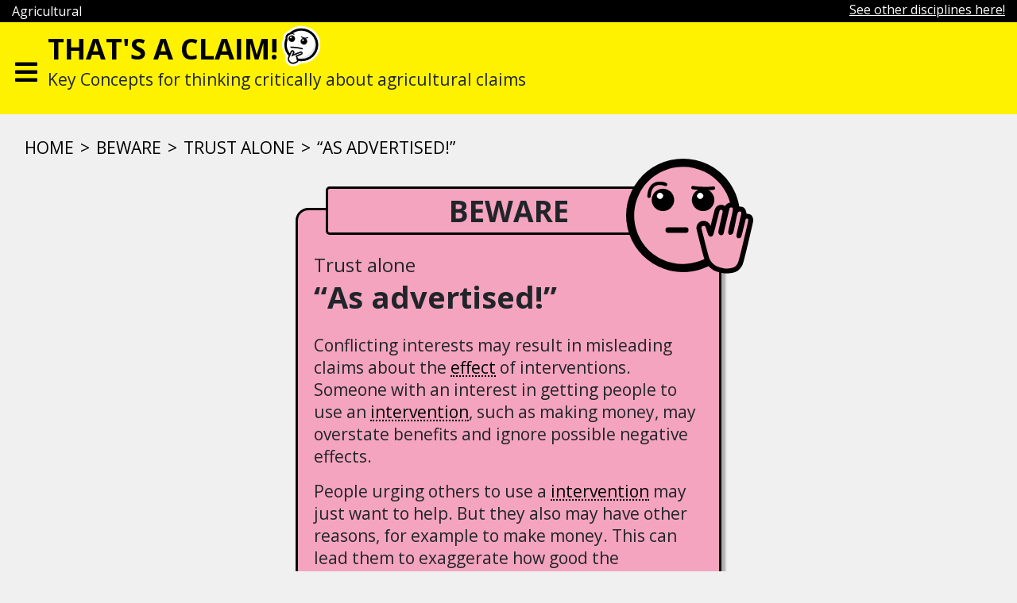

--- FILE ---
content_type: text/html; charset=UTF-8
request_url: https://thatsaclaim.org/agricultural/beware/as-advertised/
body_size: 13401
content:
<!doctype html>
<html >
<head>
  <meta charset="utf-8" />
  <meta name="viewport" content="width=device-width, initial-scale=1, shrink-to-fit=no">
  <meta name="theme-color" content="#FFF200">
  <meta name="apple-mobile-web-app-status-bar-style" content="black">

  
  <meta name='robots' content='index, follow, max-image-preview:large, max-snippet:-1, max-video-preview:-1' />
	<style>img:is([sizes="auto" i], [sizes^="auto," i]) { contain-intrinsic-size: 3000px 1500px }</style>
	
	<!-- This site is optimized with the Yoast SEO plugin v24.1 - https://yoast.com/wordpress/plugins/seo/ -->
	<title>“As advertised!” - Beware, Trust alone - Agricultural</title>
	<link rel="canonical" href="https://thatsaclaim.org/agricultural/beware/as-advertised/" />
	<meta property="og:locale" content="en_GB" />
	<meta property="og:type" content="article" />
	<meta property="og:title" content="“As advertised!” - Beware, Trust alone - Agricultural" />
	<meta property="og:description" content="Conflicting interests may result in misleading claims about the effect of interventions. Someone with an interest in getting people to use an intervention, such as making money, may overstate benefits and ignore possible negative effects. People urging others to use a intervention may just want to help. But they also may have other reasons, for [&hellip;]" />
	<meta property="og:url" content="https://thatsaclaim.org/agricultural/beware/as-advertised/" />
	<meta property="og:site_name" content="Agricultural" />
	<meta property="article:published_time" content="2019-07-31T16:10:34+00:00" />
	<meta property="article:modified_time" content="2019-07-31T19:38:05+00:00" />
	<meta name="author" content="tac" />
	<meta name="twitter:card" content="summary_large_image" />
	<meta name="twitter:label1" content="Written by" />
	<meta name="twitter:data1" content="tac" />
	<meta name="twitter:label2" content="Estimated reading time" />
	<meta name="twitter:data2" content="1 minute" />
	<script type="application/ld+json" class="yoast-schema-graph">{"@context":"https://schema.org","@graph":[{"@type":"WebPage","@id":"https://thatsaclaim.org/agricultural/beware/as-advertised/","url":"https://thatsaclaim.org/agricultural/beware/as-advertised/","name":"“As advertised!” - Beware, Trust alone - Agricultural","isPartOf":{"@id":"https://thatsaclaim.org/agricultural/#website"},"datePublished":"2019-07-31T16:10:34+00:00","dateModified":"2019-07-31T19:38:05+00:00","author":{"@id":"https://thatsaclaim.org/agricultural/#/schema/person/e5868714d39ddc3bf9eecee32ce72e59"},"breadcrumb":{"@id":"https://thatsaclaim.org/agricultural/beware/as-advertised/#breadcrumb"},"inLanguage":"en-GB","potentialAction":[{"@type":"ReadAction","target":["https://thatsaclaim.org/agricultural/beware/as-advertised/"]}]},{"@type":"BreadcrumbList","@id":"https://thatsaclaim.org/agricultural/beware/as-advertised/#breadcrumb","itemListElement":[{"@type":"ListItem","position":1,"name":"Home","item":"https://thatsaclaim.org/agricultural/"},{"@type":"ListItem","position":2,"name":"“As advertised!”"}]},{"@type":"WebSite","@id":"https://thatsaclaim.org/agricultural/#website","url":"https://thatsaclaim.org/agricultural/","name":"Agricultural","description":"Key Concepts for thinking critically about agricultural claims","potentialAction":[{"@type":"SearchAction","target":{"@type":"EntryPoint","urlTemplate":"https://thatsaclaim.org/agricultural/?s={search_term_string}"},"query-input":{"@type":"PropertyValueSpecification","valueRequired":true,"valueName":"search_term_string"}}],"inLanguage":"en-GB"},{"@type":"Person","@id":"https://thatsaclaim.org/agricultural/#/schema/person/e5868714d39ddc3bf9eecee32ce72e59","name":"tac","image":{"@type":"ImageObject","inLanguage":"en-GB","@id":"https://thatsaclaim.org/agricultural/#/schema/person/image/","url":"https://secure.gravatar.com/avatar/e29df55b272c01861fa11cd32cfdec6b?s=96&d=mm&r=g","contentUrl":"https://secure.gravatar.com/avatar/e29df55b272c01861fa11cd32cfdec6b?s=96&d=mm&r=g","caption":"tac"},"url":"https://thatsaclaim.org/agricultural/author/tac/"}]}</script>
	<!-- / Yoast SEO plugin. -->


		<!-- This site uses the Google Analytics by ExactMetrics plugin v8.11.0 - Using Analytics tracking - https://www.exactmetrics.com/ -->
							<script src="//www.googletagmanager.com/gtag/js?id=G-QHK83ZZBD9"  data-cfasync="false" data-wpfc-render="false" type="text/javascript" async></script>
			<script data-cfasync="false" data-wpfc-render="false" type="text/javascript">
				var em_version = '8.11.0';
				var em_track_user = true;
				var em_no_track_reason = '';
								var ExactMetricsDefaultLocations = {"page_location":"https:\/\/thatsaclaim.org\/agricultural\/beware\/as-advertised\/"};
								if ( typeof ExactMetricsPrivacyGuardFilter === 'function' ) {
					var ExactMetricsLocations = (typeof ExactMetricsExcludeQuery === 'object') ? ExactMetricsPrivacyGuardFilter( ExactMetricsExcludeQuery ) : ExactMetricsPrivacyGuardFilter( ExactMetricsDefaultLocations );
				} else {
					var ExactMetricsLocations = (typeof ExactMetricsExcludeQuery === 'object') ? ExactMetricsExcludeQuery : ExactMetricsDefaultLocations;
				}

								var disableStrs = [
										'ga-disable-G-QHK83ZZBD9',
									];

				/* Function to detect opted out users */
				function __gtagTrackerIsOptedOut() {
					for (var index = 0; index < disableStrs.length; index++) {
						if (document.cookie.indexOf(disableStrs[index] + '=true') > -1) {
							return true;
						}
					}

					return false;
				}

				/* Disable tracking if the opt-out cookie exists. */
				if (__gtagTrackerIsOptedOut()) {
					for (var index = 0; index < disableStrs.length; index++) {
						window[disableStrs[index]] = true;
					}
				}

				/* Opt-out function */
				function __gtagTrackerOptout() {
					for (var index = 0; index < disableStrs.length; index++) {
						document.cookie = disableStrs[index] + '=true; expires=Thu, 31 Dec 2099 23:59:59 UTC; path=/';
						window[disableStrs[index]] = true;
					}
				}

				if ('undefined' === typeof gaOptout) {
					function gaOptout() {
						__gtagTrackerOptout();
					}
				}
								window.dataLayer = window.dataLayer || [];

				window.ExactMetricsDualTracker = {
					helpers: {},
					trackers: {},
				};
				if (em_track_user) {
					function __gtagDataLayer() {
						dataLayer.push(arguments);
					}

					function __gtagTracker(type, name, parameters) {
						if (!parameters) {
							parameters = {};
						}

						if (parameters.send_to) {
							__gtagDataLayer.apply(null, arguments);
							return;
						}

						if (type === 'event') {
														parameters.send_to = exactmetrics_frontend.v4_id;
							var hookName = name;
							if (typeof parameters['event_category'] !== 'undefined') {
								hookName = parameters['event_category'] + ':' + name;
							}

							if (typeof ExactMetricsDualTracker.trackers[hookName] !== 'undefined') {
								ExactMetricsDualTracker.trackers[hookName](parameters);
							} else {
								__gtagDataLayer('event', name, parameters);
							}
							
						} else {
							__gtagDataLayer.apply(null, arguments);
						}
					}

					__gtagTracker('js', new Date());
					__gtagTracker('set', {
						'developer_id.dNDMyYj': true,
											});
					if ( ExactMetricsLocations.page_location ) {
						__gtagTracker('set', ExactMetricsLocations);
					}
										__gtagTracker('config', 'G-QHK83ZZBD9', {"forceSSL":"true"} );
										window.gtag = __gtagTracker;										(function () {
						/* https://developers.google.com/analytics/devguides/collection/analyticsjs/ */
						/* ga and __gaTracker compatibility shim. */
						var noopfn = function () {
							return null;
						};
						var newtracker = function () {
							return new Tracker();
						};
						var Tracker = function () {
							return null;
						};
						var p = Tracker.prototype;
						p.get = noopfn;
						p.set = noopfn;
						p.send = function () {
							var args = Array.prototype.slice.call(arguments);
							args.unshift('send');
							__gaTracker.apply(null, args);
						};
						var __gaTracker = function () {
							var len = arguments.length;
							if (len === 0) {
								return;
							}
							var f = arguments[len - 1];
							if (typeof f !== 'object' || f === null || typeof f.hitCallback !== 'function') {
								if ('send' === arguments[0]) {
									var hitConverted, hitObject = false, action;
									if ('event' === arguments[1]) {
										if ('undefined' !== typeof arguments[3]) {
											hitObject = {
												'eventAction': arguments[3],
												'eventCategory': arguments[2],
												'eventLabel': arguments[4],
												'value': arguments[5] ? arguments[5] : 1,
											}
										}
									}
									if ('pageview' === arguments[1]) {
										if ('undefined' !== typeof arguments[2]) {
											hitObject = {
												'eventAction': 'page_view',
												'page_path': arguments[2],
											}
										}
									}
									if (typeof arguments[2] === 'object') {
										hitObject = arguments[2];
									}
									if (typeof arguments[5] === 'object') {
										Object.assign(hitObject, arguments[5]);
									}
									if ('undefined' !== typeof arguments[1].hitType) {
										hitObject = arguments[1];
										if ('pageview' === hitObject.hitType) {
											hitObject.eventAction = 'page_view';
										}
									}
									if (hitObject) {
										action = 'timing' === arguments[1].hitType ? 'timing_complete' : hitObject.eventAction;
										hitConverted = mapArgs(hitObject);
										__gtagTracker('event', action, hitConverted);
									}
								}
								return;
							}

							function mapArgs(args) {
								var arg, hit = {};
								var gaMap = {
									'eventCategory': 'event_category',
									'eventAction': 'event_action',
									'eventLabel': 'event_label',
									'eventValue': 'event_value',
									'nonInteraction': 'non_interaction',
									'timingCategory': 'event_category',
									'timingVar': 'name',
									'timingValue': 'value',
									'timingLabel': 'event_label',
									'page': 'page_path',
									'location': 'page_location',
									'title': 'page_title',
									'referrer' : 'page_referrer',
								};
								for (arg in args) {
																		if (!(!args.hasOwnProperty(arg) || !gaMap.hasOwnProperty(arg))) {
										hit[gaMap[arg]] = args[arg];
									} else {
										hit[arg] = args[arg];
									}
								}
								return hit;
							}

							try {
								f.hitCallback();
							} catch (ex) {
							}
						};
						__gaTracker.create = newtracker;
						__gaTracker.getByName = newtracker;
						__gaTracker.getAll = function () {
							return [];
						};
						__gaTracker.remove = noopfn;
						__gaTracker.loaded = true;
						window['__gaTracker'] = __gaTracker;
					})();
									} else {
										console.log("");
					(function () {
						function __gtagTracker() {
							return null;
						}

						window['__gtagTracker'] = __gtagTracker;
						window['gtag'] = __gtagTracker;
					})();
									}
			</script>
							<!-- / Google Analytics by ExactMetrics -->
		<script type="text/javascript">
/* <![CDATA[ */
window._wpemojiSettings = {"baseUrl":"https:\/\/s.w.org\/images\/core\/emoji\/15.0.3\/72x72\/","ext":".png","svgUrl":"https:\/\/s.w.org\/images\/core\/emoji\/15.0.3\/svg\/","svgExt":".svg","source":{"concatemoji":"https:\/\/thatsaclaim.org\/agricultural\/wp-includes\/js\/wp-emoji-release.min.js?ver=797e65d50c22420d6ff6ab2f23cae430"}};
/*! This file is auto-generated */
!function(i,n){var o,s,e;function c(e){try{var t={supportTests:e,timestamp:(new Date).valueOf()};sessionStorage.setItem(o,JSON.stringify(t))}catch(e){}}function p(e,t,n){e.clearRect(0,0,e.canvas.width,e.canvas.height),e.fillText(t,0,0);var t=new Uint32Array(e.getImageData(0,0,e.canvas.width,e.canvas.height).data),r=(e.clearRect(0,0,e.canvas.width,e.canvas.height),e.fillText(n,0,0),new Uint32Array(e.getImageData(0,0,e.canvas.width,e.canvas.height).data));return t.every(function(e,t){return e===r[t]})}function u(e,t,n){switch(t){case"flag":return n(e,"\ud83c\udff3\ufe0f\u200d\u26a7\ufe0f","\ud83c\udff3\ufe0f\u200b\u26a7\ufe0f")?!1:!n(e,"\ud83c\uddfa\ud83c\uddf3","\ud83c\uddfa\u200b\ud83c\uddf3")&&!n(e,"\ud83c\udff4\udb40\udc67\udb40\udc62\udb40\udc65\udb40\udc6e\udb40\udc67\udb40\udc7f","\ud83c\udff4\u200b\udb40\udc67\u200b\udb40\udc62\u200b\udb40\udc65\u200b\udb40\udc6e\u200b\udb40\udc67\u200b\udb40\udc7f");case"emoji":return!n(e,"\ud83d\udc26\u200d\u2b1b","\ud83d\udc26\u200b\u2b1b")}return!1}function f(e,t,n){var r="undefined"!=typeof WorkerGlobalScope&&self instanceof WorkerGlobalScope?new OffscreenCanvas(300,150):i.createElement("canvas"),a=r.getContext("2d",{willReadFrequently:!0}),o=(a.textBaseline="top",a.font="600 32px Arial",{});return e.forEach(function(e){o[e]=t(a,e,n)}),o}function t(e){var t=i.createElement("script");t.src=e,t.defer=!0,i.head.appendChild(t)}"undefined"!=typeof Promise&&(o="wpEmojiSettingsSupports",s=["flag","emoji"],n.supports={everything:!0,everythingExceptFlag:!0},e=new Promise(function(e){i.addEventListener("DOMContentLoaded",e,{once:!0})}),new Promise(function(t){var n=function(){try{var e=JSON.parse(sessionStorage.getItem(o));if("object"==typeof e&&"number"==typeof e.timestamp&&(new Date).valueOf()<e.timestamp+604800&&"object"==typeof e.supportTests)return e.supportTests}catch(e){}return null}();if(!n){if("undefined"!=typeof Worker&&"undefined"!=typeof OffscreenCanvas&&"undefined"!=typeof URL&&URL.createObjectURL&&"undefined"!=typeof Blob)try{var e="postMessage("+f.toString()+"("+[JSON.stringify(s),u.toString(),p.toString()].join(",")+"));",r=new Blob([e],{type:"text/javascript"}),a=new Worker(URL.createObjectURL(r),{name:"wpTestEmojiSupports"});return void(a.onmessage=function(e){c(n=e.data),a.terminate(),t(n)})}catch(e){}c(n=f(s,u,p))}t(n)}).then(function(e){for(var t in e)n.supports[t]=e[t],n.supports.everything=n.supports.everything&&n.supports[t],"flag"!==t&&(n.supports.everythingExceptFlag=n.supports.everythingExceptFlag&&n.supports[t]);n.supports.everythingExceptFlag=n.supports.everythingExceptFlag&&!n.supports.flag,n.DOMReady=!1,n.readyCallback=function(){n.DOMReady=!0}}).then(function(){return e}).then(function(){var e;n.supports.everything||(n.readyCallback(),(e=n.source||{}).concatemoji?t(e.concatemoji):e.wpemoji&&e.twemoji&&(t(e.twemoji),t(e.wpemoji)))}))}((window,document),window._wpemojiSettings);
/* ]]> */
</script>
<style id='wp-emoji-styles-inline-css' type='text/css'>

	img.wp-smiley, img.emoji {
		display: inline !important;
		border: none !important;
		box-shadow: none !important;
		height: 1em !important;
		width: 1em !important;
		margin: 0 0.07em !important;
		vertical-align: -0.1em !important;
		background: none !important;
		padding: 0 !important;
	}
</style>
<link rel='stylesheet' id='wp-block-library-css' href='https://thatsaclaim.org/agricultural/wp-includes/css/dist/block-library/style.min.css?ver=797e65d50c22420d6ff6ab2f23cae430' type='text/css' media='all' />
<style id='classic-theme-styles-inline-css' type='text/css'>
/*! This file is auto-generated */
.wp-block-button__link{color:#fff;background-color:#32373c;border-radius:9999px;box-shadow:none;text-decoration:none;padding:calc(.667em + 2px) calc(1.333em + 2px);font-size:1.125em}.wp-block-file__button{background:#32373c;color:#fff;text-decoration:none}
</style>
<style id='global-styles-inline-css' type='text/css'>
:root{--wp--preset--aspect-ratio--square: 1;--wp--preset--aspect-ratio--4-3: 4/3;--wp--preset--aspect-ratio--3-4: 3/4;--wp--preset--aspect-ratio--3-2: 3/2;--wp--preset--aspect-ratio--2-3: 2/3;--wp--preset--aspect-ratio--16-9: 16/9;--wp--preset--aspect-ratio--9-16: 9/16;--wp--preset--color--black: #000000;--wp--preset--color--cyan-bluish-gray: #abb8c3;--wp--preset--color--white: #ffffff;--wp--preset--color--pale-pink: #f78da7;--wp--preset--color--vivid-red: #cf2e2e;--wp--preset--color--luminous-vivid-orange: #ff6900;--wp--preset--color--luminous-vivid-amber: #fcb900;--wp--preset--color--light-green-cyan: #7bdcb5;--wp--preset--color--vivid-green-cyan: #00d084;--wp--preset--color--pale-cyan-blue: #8ed1fc;--wp--preset--color--vivid-cyan-blue: #0693e3;--wp--preset--color--vivid-purple: #9b51e0;--wp--preset--gradient--vivid-cyan-blue-to-vivid-purple: linear-gradient(135deg,rgba(6,147,227,1) 0%,rgb(155,81,224) 100%);--wp--preset--gradient--light-green-cyan-to-vivid-green-cyan: linear-gradient(135deg,rgb(122,220,180) 0%,rgb(0,208,130) 100%);--wp--preset--gradient--luminous-vivid-amber-to-luminous-vivid-orange: linear-gradient(135deg,rgba(252,185,0,1) 0%,rgba(255,105,0,1) 100%);--wp--preset--gradient--luminous-vivid-orange-to-vivid-red: linear-gradient(135deg,rgba(255,105,0,1) 0%,rgb(207,46,46) 100%);--wp--preset--gradient--very-light-gray-to-cyan-bluish-gray: linear-gradient(135deg,rgb(238,238,238) 0%,rgb(169,184,195) 100%);--wp--preset--gradient--cool-to-warm-spectrum: linear-gradient(135deg,rgb(74,234,220) 0%,rgb(151,120,209) 20%,rgb(207,42,186) 40%,rgb(238,44,130) 60%,rgb(251,105,98) 80%,rgb(254,248,76) 100%);--wp--preset--gradient--blush-light-purple: linear-gradient(135deg,rgb(255,206,236) 0%,rgb(152,150,240) 100%);--wp--preset--gradient--blush-bordeaux: linear-gradient(135deg,rgb(254,205,165) 0%,rgb(254,45,45) 50%,rgb(107,0,62) 100%);--wp--preset--gradient--luminous-dusk: linear-gradient(135deg,rgb(255,203,112) 0%,rgb(199,81,192) 50%,rgb(65,88,208) 100%);--wp--preset--gradient--pale-ocean: linear-gradient(135deg,rgb(255,245,203) 0%,rgb(182,227,212) 50%,rgb(51,167,181) 100%);--wp--preset--gradient--electric-grass: linear-gradient(135deg,rgb(202,248,128) 0%,rgb(113,206,126) 100%);--wp--preset--gradient--midnight: linear-gradient(135deg,rgb(2,3,129) 0%,rgb(40,116,252) 100%);--wp--preset--font-size--small: 13px;--wp--preset--font-size--medium: 20px;--wp--preset--font-size--large: 36px;--wp--preset--font-size--x-large: 42px;--wp--preset--spacing--20: 0.44rem;--wp--preset--spacing--30: 0.67rem;--wp--preset--spacing--40: 1rem;--wp--preset--spacing--50: 1.5rem;--wp--preset--spacing--60: 2.25rem;--wp--preset--spacing--70: 3.38rem;--wp--preset--spacing--80: 5.06rem;--wp--preset--shadow--natural: 6px 6px 9px rgba(0, 0, 0, 0.2);--wp--preset--shadow--deep: 12px 12px 50px rgba(0, 0, 0, 0.4);--wp--preset--shadow--sharp: 6px 6px 0px rgba(0, 0, 0, 0.2);--wp--preset--shadow--outlined: 6px 6px 0px -3px rgba(255, 255, 255, 1), 6px 6px rgba(0, 0, 0, 1);--wp--preset--shadow--crisp: 6px 6px 0px rgba(0, 0, 0, 1);}:where(.is-layout-flex){gap: 0.5em;}:where(.is-layout-grid){gap: 0.5em;}body .is-layout-flex{display: flex;}.is-layout-flex{flex-wrap: wrap;align-items: center;}.is-layout-flex > :is(*, div){margin: 0;}body .is-layout-grid{display: grid;}.is-layout-grid > :is(*, div){margin: 0;}:where(.wp-block-columns.is-layout-flex){gap: 2em;}:where(.wp-block-columns.is-layout-grid){gap: 2em;}:where(.wp-block-post-template.is-layout-flex){gap: 1.25em;}:where(.wp-block-post-template.is-layout-grid){gap: 1.25em;}.has-black-color{color: var(--wp--preset--color--black) !important;}.has-cyan-bluish-gray-color{color: var(--wp--preset--color--cyan-bluish-gray) !important;}.has-white-color{color: var(--wp--preset--color--white) !important;}.has-pale-pink-color{color: var(--wp--preset--color--pale-pink) !important;}.has-vivid-red-color{color: var(--wp--preset--color--vivid-red) !important;}.has-luminous-vivid-orange-color{color: var(--wp--preset--color--luminous-vivid-orange) !important;}.has-luminous-vivid-amber-color{color: var(--wp--preset--color--luminous-vivid-amber) !important;}.has-light-green-cyan-color{color: var(--wp--preset--color--light-green-cyan) !important;}.has-vivid-green-cyan-color{color: var(--wp--preset--color--vivid-green-cyan) !important;}.has-pale-cyan-blue-color{color: var(--wp--preset--color--pale-cyan-blue) !important;}.has-vivid-cyan-blue-color{color: var(--wp--preset--color--vivid-cyan-blue) !important;}.has-vivid-purple-color{color: var(--wp--preset--color--vivid-purple) !important;}.has-black-background-color{background-color: var(--wp--preset--color--black) !important;}.has-cyan-bluish-gray-background-color{background-color: var(--wp--preset--color--cyan-bluish-gray) !important;}.has-white-background-color{background-color: var(--wp--preset--color--white) !important;}.has-pale-pink-background-color{background-color: var(--wp--preset--color--pale-pink) !important;}.has-vivid-red-background-color{background-color: var(--wp--preset--color--vivid-red) !important;}.has-luminous-vivid-orange-background-color{background-color: var(--wp--preset--color--luminous-vivid-orange) !important;}.has-luminous-vivid-amber-background-color{background-color: var(--wp--preset--color--luminous-vivid-amber) !important;}.has-light-green-cyan-background-color{background-color: var(--wp--preset--color--light-green-cyan) !important;}.has-vivid-green-cyan-background-color{background-color: var(--wp--preset--color--vivid-green-cyan) !important;}.has-pale-cyan-blue-background-color{background-color: var(--wp--preset--color--pale-cyan-blue) !important;}.has-vivid-cyan-blue-background-color{background-color: var(--wp--preset--color--vivid-cyan-blue) !important;}.has-vivid-purple-background-color{background-color: var(--wp--preset--color--vivid-purple) !important;}.has-black-border-color{border-color: var(--wp--preset--color--black) !important;}.has-cyan-bluish-gray-border-color{border-color: var(--wp--preset--color--cyan-bluish-gray) !important;}.has-white-border-color{border-color: var(--wp--preset--color--white) !important;}.has-pale-pink-border-color{border-color: var(--wp--preset--color--pale-pink) !important;}.has-vivid-red-border-color{border-color: var(--wp--preset--color--vivid-red) !important;}.has-luminous-vivid-orange-border-color{border-color: var(--wp--preset--color--luminous-vivid-orange) !important;}.has-luminous-vivid-amber-border-color{border-color: var(--wp--preset--color--luminous-vivid-amber) !important;}.has-light-green-cyan-border-color{border-color: var(--wp--preset--color--light-green-cyan) !important;}.has-vivid-green-cyan-border-color{border-color: var(--wp--preset--color--vivid-green-cyan) !important;}.has-pale-cyan-blue-border-color{border-color: var(--wp--preset--color--pale-cyan-blue) !important;}.has-vivid-cyan-blue-border-color{border-color: var(--wp--preset--color--vivid-cyan-blue) !important;}.has-vivid-purple-border-color{border-color: var(--wp--preset--color--vivid-purple) !important;}.has-vivid-cyan-blue-to-vivid-purple-gradient-background{background: var(--wp--preset--gradient--vivid-cyan-blue-to-vivid-purple) !important;}.has-light-green-cyan-to-vivid-green-cyan-gradient-background{background: var(--wp--preset--gradient--light-green-cyan-to-vivid-green-cyan) !important;}.has-luminous-vivid-amber-to-luminous-vivid-orange-gradient-background{background: var(--wp--preset--gradient--luminous-vivid-amber-to-luminous-vivid-orange) !important;}.has-luminous-vivid-orange-to-vivid-red-gradient-background{background: var(--wp--preset--gradient--luminous-vivid-orange-to-vivid-red) !important;}.has-very-light-gray-to-cyan-bluish-gray-gradient-background{background: var(--wp--preset--gradient--very-light-gray-to-cyan-bluish-gray) !important;}.has-cool-to-warm-spectrum-gradient-background{background: var(--wp--preset--gradient--cool-to-warm-spectrum) !important;}.has-blush-light-purple-gradient-background{background: var(--wp--preset--gradient--blush-light-purple) !important;}.has-blush-bordeaux-gradient-background{background: var(--wp--preset--gradient--blush-bordeaux) !important;}.has-luminous-dusk-gradient-background{background: var(--wp--preset--gradient--luminous-dusk) !important;}.has-pale-ocean-gradient-background{background: var(--wp--preset--gradient--pale-ocean) !important;}.has-electric-grass-gradient-background{background: var(--wp--preset--gradient--electric-grass) !important;}.has-midnight-gradient-background{background: var(--wp--preset--gradient--midnight) !important;}.has-small-font-size{font-size: var(--wp--preset--font-size--small) !important;}.has-medium-font-size{font-size: var(--wp--preset--font-size--medium) !important;}.has-large-font-size{font-size: var(--wp--preset--font-size--large) !important;}.has-x-large-font-size{font-size: var(--wp--preset--font-size--x-large) !important;}
:where(.wp-block-post-template.is-layout-flex){gap: 1.25em;}:where(.wp-block-post-template.is-layout-grid){gap: 1.25em;}
:where(.wp-block-columns.is-layout-flex){gap: 2em;}:where(.wp-block-columns.is-layout-grid){gap: 2em;}
:root :where(.wp-block-pullquote){font-size: 1.5em;line-height: 1.6;}
</style>
<link rel='stylesheet' id='contact-form-7-css' href='https://thatsaclaim.org/agricultural/wp-content/plugins/contact-form-7/includes/css/styles.css?ver=6.0.2' type='text/css' media='all' />
<link rel='stylesheet' id='wpm-main-css' href='//thatsaclaim.org/agricultural/wp-content/plugins/wp-multilang/assets/styles/main.min.css?ver=2.4.15' type='text/css' media='all' />
<link rel='stylesheet' id='bootstrap-style-css' href='https://thatsaclaim.org/agricultural/wp-content/themes/thatsaclaimorg/css/bootstrap.min.css?ver=797e65d50c22420d6ff6ab2f23cae430' type='text/css' media='all' />
<link rel='stylesheet' id='fontawesome-style-css' href='https://thatsaclaim.org/agricultural/wp-content/themes/thatsaclaimorg/css/fontawesome.min.css?ver=797e65d50c22420d6ff6ab2f23cae430' type='text/css' media='all' />
<link rel='stylesheet' id='fontawesome-brands-style-css' href='https://thatsaclaim.org/agricultural/wp-content/themes/thatsaclaimorg/css/brands.min.css?ver=797e65d50c22420d6ff6ab2f23cae430' type='text/css' media='all' />
<link rel='stylesheet' id='fontawesome-solid-style-css' href='https://thatsaclaim.org/agricultural/wp-content/themes/thatsaclaimorg/css/solid.min.css?ver=797e65d50c22420d6ff6ab2f23cae430' type='text/css' media='all' />
<link rel='stylesheet' id='fontawesome-style-all-css' href='https://thatsaclaim.org/agricultural/wp-content/themes/thatsaclaimorg/css/all.min.css?ver=797e65d50c22420d6ff6ab2f23cae430' type='text/css' media='all' />
<link rel='stylesheet' id='main-style-css' href='https://thatsaclaim.org/agricultural/wp-content/themes/thatsaclaimorg/style.css?ver=1767080158' type='text/css' media='all' />
<script type="text/javascript" src="https://thatsaclaim.org/agricultural/wp-content/plugins/google-analytics-dashboard-for-wp/assets/js/frontend-gtag.min.js?ver=8.11.0" id="exactmetrics-frontend-script-js" async="async" data-wp-strategy="async"></script>
<script data-cfasync="false" data-wpfc-render="false" type="text/javascript" id='exactmetrics-frontend-script-js-extra'>/* <![CDATA[ */
var exactmetrics_frontend = {"js_events_tracking":"true","download_extensions":"zip,mp3,mpeg,pdf,docx,pptx,xlsx,rar","inbound_paths":"[{\"path\":\"\\\/go\\\/\",\"label\":\"affiliate\"},{\"path\":\"\\\/recommend\\\/\",\"label\":\"affiliate\"}]","home_url":"https:\/\/thatsaclaim.org\/agricultural","hash_tracking":"false","v4_id":"G-QHK83ZZBD9"};/* ]]> */
</script>
<script type="text/javascript" src="https://thatsaclaim.org/agricultural/wp-includes/js/jquery/jquery.min.js?ver=3.7.1" id="jquery-core-js"></script>
<script type="text/javascript" src="https://thatsaclaim.org/agricultural/wp-includes/js/jquery/jquery-migrate.min.js?ver=3.4.1" id="jquery-migrate-js"></script>
<script type="text/javascript" src="https://thatsaclaim.org/agricultural/wp-content/themes/thatsaclaimorg/js/isotope.pkgd.min.js?ver=797e65d50c22420d6ff6ab2f23cae430" id="isotope-js"></script>
<link rel="https://api.w.org/" href="https://thatsaclaim.org/agricultural/wp-json/" /><link rel="alternate" title="JSON" type="application/json" href="https://thatsaclaim.org/agricultural/wp-json/wp/v2/posts/56" /><link rel="EditURI" type="application/rsd+xml" title="RSD" href="https://thatsaclaim.org/agricultural/xmlrpc.php?rsd" />
<link rel="alternate" title="oEmbed (JSON)" type="application/json+oembed" href="https://thatsaclaim.org/agricultural/wp-json/oembed/1.0/embed?url=https%3A%2F%2Fthatsaclaim.org%2Fagricultural%2Fbeware%2Fas-advertised%2F" />
<link rel="alternate" title="oEmbed (XML)" type="text/xml+oembed" href="https://thatsaclaim.org/agricultural/wp-json/oembed/1.0/embed?url=https%3A%2F%2Fthatsaclaim.org%2Fagricultural%2Fbeware%2Fas-advertised%2F&#038;format=xml" />
<link rel="alternate" hreflang="x-default" href="https://thatsaclaim.org/agricultural/beware/as-advertised/"/>
<link rel="alternate" hreflang="en-gb" href="https://thatsaclaim.org/agricultural/beware/as-advertised/"/>
  <!-- Global site tag (gtag.js) - Google Analytics -->
  <script async src="https://www.googletagmanager.com/gtag/js?id=UA-12796292-8"></script>
  <script>
    window.dataLayer = window.dataLayer || [];
    function gtag(){dataLayer.push(arguments);}
    gtag('js', new Date());

    gtag('config', 'UA-12796292-8');
  </script>
  <link rel="icon" href="https://thatsaclaim.org/agricultural/wp-content/themes/thatsaclaimorg/img/cropped-SiteIcon-32x32.png" sizes="32x32" />
  <link rel="icon" href="https://thatsaclaim.org/agricultural/wp-content/themes/thatsaclaimorg/img/cropped-SiteIcon-192x192.png" sizes="192x192" />
  <link rel="apple-touch-icon-precomposed" href="https://thatsaclaim.org/agricultural/wp-content/themes/thatsaclaimorg/img/cropped-SiteIcon-180x180.png" />
  <meta name="msapplication-TileImage" content="https://thatsaclaim.org/agricultural/wp-content/themes/thatsaclaimorg/img/cropped-SiteIcon-270x270.png" />
</head>
<body data-rsssl=1 class="post-template-default single single-post postid-56 single-format-standard language-en">
  <header>
    <div class="container-fluid black-ribbon">
      <div class="row">
        <div class="col-6">
          <p><!--<a href="https://thatsaclaim.org/agricultural">-->Agricultural<!--</a>--></p>
        </div>
        <div class="col-6 text-right">
          <a href="//thatsaclaim.org" target="_blank" class="network">See other disciplines here!</a>
        </div>
      </div>
    </div>
    <nav class="navbar ">
      <button class="navbar-toggler" type="button" aria-controls="navbarNav" aria-expanded="false" aria-label="Toggle navigation" onclick="openNav()">
        <i class="fas fa-bars"></i>
      </button>

      <div class="navbar-nav mr-auto">
        <div>
          <h1><a href="https://thatsaclaim.org/agricultural">That's a claim!</a></h1>
          <img src="https://thatsaclaim.org/agricultural/wp-content/themes/thatsaclaimorg/img/tac.svg" alt="uhm!" class="logo-header">
        </div>
        <p>Key Concepts for thinking critically about agricultural claims</p>
      </div>

      <div class="navbar-nav flex-row ml-md-auto d-none d-lg-block">
            </div>
    </nav>
    <div id="sidenav" class="sidenav-main-menu">
      <button type="button" class="close" aria-label="Close" onclick="closeNav()">
        <span class="btnClose" aria-hidden="true">&times;</span>
      </button>
            <div id="navbarNav" class="sidenav-menu"><ul id="menu-primary" class="navbar-nav mr-auto"><li id="menu-item-258" class="menu-item menu-item-type-custom menu-item-object-custom menu-item-home menu-item-258 nav-item"><a href="https://thatsaclaim.org/agricultural" class="nav-link">Home</a></li>
<li id="menu-item-13" class="menu-item menu-item-type-post_type menu-item-object-page menu-item-13 nav-item"><a href="https://thatsaclaim.org/agricultural/introduction/" class="nav-link">Introduction</a></li>
<li id="menu-item-257" class="menu-item menu-item-type-taxonomy menu-item-object-category menu-item-257 nav-item"><a href="https://thatsaclaim.org/agricultural/category/glossary/" class="nav-link">Glossary</a></li>
<li id="menu-item-153" class="menu-item menu-item-type-custom menu-item-object-custom menu-item-153 nav-item"><a href="https://thatsaclaim.org" class="nav-link">Other type of claims</a></li>
</ul></div>      <div class="d-block d-sm-none">
        <h3>Available in:</h3>
            </div>
    </div>
  </header>
<div class="container-fluid">
  <nav aria-label="breadcrumb">
    <ol class="breadcrumb">
      <li class="breadcrumb-item"><a href="https://thatsaclaim.org/agricultural">Home</a></li>
      <li class="breadcrumb-item"><a href="https://thatsaclaim.org/agricultural/#beware">Beware</a></li><li class="breadcrumb-item"><a href="https://thatsaclaim.org/agricultural/#trust-alone">Trust alone</a></li>      <li class="breadcrumb-item active">“As advertised!”</li>
    </ol>
  </nav>
</div>

<div>

  <ul class="tarjetas">
    <li class="tarjeta">
      <div class="single card card-beware">
        <div class="card-ribbon"><div>Beware </div></div>
        <div class="card-body">
          <div class="emoticon single"><img src="https://thatsaclaim.org/agricultural/wp-content/themes/thatsaclaimorg/img/beware.svg"></div>
          <small>Trust alone</small>
          <h2>“As advertised!”</h2>
          
<p>Conflicting interests may result in misleading claims about the <a class="glossary-word" data-toogle="tooltip" data-word="effect" href="#">effect</a> of interventions. Someone with an interest in getting people to use an <a class="glossary-word" data-toogle="tooltip" data-word="intervention" href="#">intervention</a>, such as making money, may overstate benefits and ignore possible negative effects.</p>



<span id="more-56"></span>



<p>People urging others to use a <a class="glossary-word" data-toogle="tooltip" data-word="intervention" href="#">intervention</a> may just want to help. But they also may have other reasons, for example to make money. This can lead them to exaggerate how good the <a class="glossary-word" data-toogle="tooltip" data-word="intervention" href="#">intervention</a> is and to ignore how harmful it may be. </p>



<p>Similarly, people urging others not to use a <a class="glossary-word" data-toogle="tooltip" data-word="intervention" href="#">intervention</a> may have different reasons for doing this (for example moral beliefs).</p>



<p>BEWARE of claims about the effects of interventions that are made by people who make money from selling the <a class="glossary-word" data-toogle="tooltip" data-word="intervention" href="#">intervention</a> or who have other, possibly conflicting, interests besides supporting farmers.</p>



<p>REMEMBER: Think about whether someone making a claim about the effects of an <a class="glossary-word" data-toogle="tooltip" data-word="intervention" href="#">intervention</a> may have a vested interest in it. If they do, be careful not to be fooled by their claim.</p>

                              
        </div>
        <div class="card-footer text-center">
          <!--
                    -->
          <div class="py-3">
            <button class="btn btnMore" data-toggle="modal" data-target="#exampleModal">Share</button>
          </div>
          <div class="modal fade" id="exampleModal" tabindex="-1" role="dialog" aria-labelledby="exampleModalLabel" aria-hidden="true">
            <div class="modal-dialog" role="document">
              <div class="modal-content">
                <div class="modal-header">
                  <h5 class="modal-title text-center">Share this concept</h5>
                  <button type="button" class="close" data-dismiss="modal" aria-label="Close">
                    <span aria-hidden="true">&times;</span>
                  </button>
                </div>
                <div class="modal-body">
                  <div class="input-group mb-3">
                    <div class="input-group-prepend">
                      <span class="input-group-text" id="basic-addon1"><i class="fas fa-link"></i></span>
                    </div>
                    <input contenteditable="true" readonly="true" type="text" class="form-control" value="https://thatsaclaim.org/agricultural/beware/as-advertised/" aria-describedby="copy url" id="shareUrl">
                  </div>
                </div>
                <div class="modal-footer">
                  <button id="CopyUrl" class="btn btn-share">Copy link</button>
                </div>
              </div>
            </div>
          </div><!-- end modal -->
          <script>
            document.getElementById('CopyUrl').onclick = function() {
              var el = document.getElementById('shareUrl');

              if (navigator.userAgent.match(/ipad|ipod|iphone/i)) {
                // save current contentEditable/readOnly status
                var editable = el.contentEditable;
                var readOnly = el.readOnly;

                // convert to editable with readonly to stop iOS keyboard opening
                el.contentEditable = true;
                el.readOnly = true;

                // create a selectable range
                var range = document.createRange();
                range.selectNodeContents(el);

                // select the range
                var selection = window.getSelection();
                selection.removeAllRanges();
                selection.addRange(range);
                el.setSelectionRange(0, 999999);

                // restore contentEditable/readOnly to original state
                el.contentEditable = editable;
                el.readOnly = readOnly;
              } else {
                el.select();
              }
              document.execCommand('copy');
              document.querySelector('#CopyUrl').textContent = "Copied!";
            }
          </script>
        </div>
      </div>
    </li>
  </ul>
</div>

<script>
  var jsonData = {"absolute_effects":{"phrase":"absolute effects","definition":"Absolute effects are differences between outcomes in the groups being compared. For example, if 10% (10 per 100) experience an outcome in one of the intervention comparison groups and 5% (5 per 100) experience that outcome in the other group, the absolute effect is 10% &#8211; 5% = a 5%  difference."},"association":{"phrase":"association","definition":"An association is a link or connection."},"average_difference":{"phrase":"average difference","definition":"The average difference is used to express intervention effects for outcomes such as weight or pain that are measured using a scale. It is the difference between the average value for an outcome measure in one group and that in the comparison group."},"baseline_risk":{"phrase":"baseline risk","definition":"Baseline risk is an estimate of the likelihood that an individual or group will experience a agriculture problem before an intervention is used."},"bias":{"phrase":"bias","definition":"A systematic error that may affect the results of a study because of weaknesses in its design, analysis or reporting"},"blind":{"phrase":"blind","definition":"In intervention comparisons, to blind someone means to keep them from knowing who received which intervention."},"comparison_of_interventions":{"phrase":"comparison of interventions","definition":"A comparison of interventions is a study where researchers look carefully at the differences in what happens between groups that use different interventions."},"confidence_interval":{"phrase":"confidence interval","definition":"A confidence interval is a range that reflects the extent to which the play of chance may be responsible for a result from a study, such as an effect estimate. There is a high probability (usually 95%) that the actual effect estimate is within that range."},"confounder":{"phrase":"confounder","definition":"In intervention comparisons, any factors other than the interventions being compared which may affect the agriculture outcomes being measured. For a factor to lead to confounding, it must differ between the intervention comparison groups, and affect the outcome of interest. An example could be soil type for interventions relating to crop yeild. "},"contamination":{"phrase":"contamination","definition":"Contamination is the inadvertent application of an intervention allocated to one comparison group to subjects in another comparison group in intervention comparisons."},"effect_estimate":{"phrase":"effect estimate","definition":"The most likely size of an intervention effect, based on the results of a study or a systematic review."},"effect":{"phrase":"effect","definition":"An effect of an intervention is something that it makes happen."},"effective":{"phrase":"effective","definition":"an intervention is effective if it causes something to happen that is wanted."},"eligibility_criteria":{"phrase":"eligibility criteria","definition":"Characteristics used to decide whether subjects are eligible to participate in a study and should be invited to participate"},"event":{"phrase":"event","definition":"An event is when something happens, like someone getting sick or better."},"evidence":{"phrase":"evidence","definition":"Evidence is facts used to support what you believe or decide."},"explanatory_study":{"phrase":"explanatory study","definition":"An explanatory study (sometimes called an \u2018efficacy study\u2019) is designed to assess the effects of an intervention given in ideal circumstances, in contrast to a \u2018pragmatic study\u2019."},"fair_comparison_of_interventions":{"phrase":"fair comparison of interventions","definition":"A fair comparison of interventions is one where the only important difference between the groups that are compared is the interventions they receive."},"fair":{"phrase":"fair","definition":"In a comparison of interventions, fair means not giving an advantage to one intervention over another."},"faulty_logic":{"phrase":"faulty logic","definition":"Faulty logic is bad reasoning."},"intervention_comparison_group":{"phrase":"intervention comparison group","definition":"In a study of the effects of interventions, an intervention comparison group is the group of subjects who receive one of the interventions being compared."},"intervention_comparison":{"phrase":"intervention comparison","definition":"an intervention comparison is a study where researchers look carefully at the differences in what happens between groups that use different interventions."},"intervention_effect":{"phrase":"intervention effect","definition":"an intervention effect is something an intervention makes happen."},"intervention":{"phrase":"intervention","definition":"an intervention is any action intended to improve agriculture."},"likelihood":{"phrase":"likelihood","definition":"The likelihood (or probability) of an event (outcome) is the chance that someone will experience that event; i.e. the number of subjects in a group that experience the event during a specified period, divided by the total number of subjects in that group."},"outcome":{"phrase":"outcome","definition":"In intervention comparisons, an outcome (or \u2018outcome measure\u2019) is something good or bad that can happen after an intervention and is measured in studies."},"p-value":{"phrase":"p-value","definition":"For effect estimates, the p-value is the probability (ranging from 0 to 1) that the results observed in a study could have occurred by the play of chance, if the intervention actually had no impact on the outcome."},"placebo_effect":{"phrase":"placebo effect","definition":"Just believing that an intervention works can change how someone feels. This is called a placebo effect. Placebo effects are presumed to act psychologically through suggestion."},"placebo":{"phrase":"placebo","definition":"A placebo is a dummy or sham intervention that does not contain active ingredients, which has been designed to be indistinguishable from the active intervention(s) being assessed. It is used to blind participants and others involved in a study of intervention effects, and to reduce the risk of placebo effects."},"pragmatic_study":{"phrase":"pragmatic study","definition":"A pragmatic study (sometimes called an \u2018effectiveness\u2019 study) is designed to assess the effects of an intervention given in the circumstances of everyday practice."},"precision":{"phrase":"precision","definition":"The extent to which errors due to the play of chance on the results of a study are likely to have occurred"},"protocol":{"phrase":"protocol","definition":"The document providing detailed plans for a study"},"random_allocation":{"phrase":"random allocation","definition":"The process of assigning participants in a study to intervention comparison groups using a chance process, like drawing lots, to protect against bias"},"relative_effects":{"phrase":"relative effects","definition":"Relative effects are ratios. For example, if the probability of an outcome in the intervention group is 10% (10 per 100) and the probability of that outcome in a comparison group is 5% (5 per 100), the relative effect is 5%\/10%."},"scale":{"phrase":"scale","definition":"A scale is an instrument for measuring or rating an outcome with a potentially infinite number of possible values within a given range, such as weight, blood pressure, pain or depression."},"side_effect":{"phrase":"side effect","definition":"A side effect is a harmful or unpleasant effect of an intervention that is not planned."},"statistically_significant":{"phrase":"statistically significant","definition":"A \u201cstatistically significant\u201d result is unlikely to have happened by chance. The usual threshold for this judgement is a probability of less than 5% (0.05)."},"subgroup":{"phrase":"subgroup","definition":"A subgroup is a subdivision of a group of subjects; a distinct group within a group. For example, in studies or systematic reviews of intervention effects, questions are often asked about whether there are different effects for different subgroups of subjects in the studies, such as different crop varieties, or livestock of different ages."},"surrogate_outcome":{"phrase":"surrogate outcome","definition":"Surrogate outcomes are outcome measures that are not of direct practical importance but are believed to reflect outcomes that are important. For example, farmland birds are often used as an indicator of farmland biodiversity because they are easy to measure."},"systematic_review":{"phrase":"systematic review","definition":"A summary of studies addressing a clear question, using systematic and explicit methods to identify, select, and critically appraise relevant studies, and to collect and analyse data from them"},"unfair_comparison_of_interventions":{"phrase":"unfair comparison of interventions","definition":"An unfair comparison of interventions is one where there are important differences between the groups that are compared besides the interventions they receive."},"unfair":{"phrase":"unfair","definition":"In a comparison of interventions, unfair means giving an advantage to one intervention over another."}};
  var qs = document.querySelectorAll('.glossary-word');
  cnt = 0
  while(cnt < qs.length) {
    var word = qs[cnt].dataset.word.toLowerCase();
    var search = word.replace(/\s/g, "_");
    var definition = jsonData[search].definition;
    qs[cnt].setAttribute('title', definition);
    if (window.location.pathname.split("/").length>5) {
      qs[cnt].setAttribute('href', window.location.origin + '/' + window.location.pathname.split("/")[1] + '/' + window.location.pathname.split("/")[2] + '/glossary/#' + word.replace(/\s/g, "-"));
    } else {
      qs[cnt].setAttribute('href', window.location.origin + '/' + window.location.pathname.split("/")[1] + '/glossary/#' + word.replace(/\s/g, "-"));
    }
    cnt++;
  }
  window.addEventListener('load', function() {
    $('.glossary-word').tooltip();
  });
</script>

    <footer class="container mt-4 pt-5">
      <div class="row">
        <div class="col-md-2">
                  </div>
        <div class="col-md-8 text-center">
                  </div>
        <div class="col-md-2">
                  </div>
      </div>
    </footer>
    <script src="//code.jquery.com/jquery-3.2.1.slim.min.js" integrity="sha384-KJ3o2DKtIkvYIK3UENzmM7KCkRr/rE9/Qpg6aAZGJwFDMVNA/GpGFF93hXpG5KkN" crossorigin="anonymous"></script>
    <script src="//cdnjs.cloudflare.com/ajax/libs/popper.js/1.12.9/umd/popper.min.js" integrity="sha384-ApNbgh9B+Y1QKtv3Rn7W3mgPxhU9K/ScQsAP7hUibX39j7fakFPskvXusvfa0b4Q" crossorigin="anonymous"></script>
    <script src="//maxcdn.bootstrapcdn.com/bootstrap/4.0.0/js/bootstrap.min.js" integrity="sha384-JZR6Spejh4U02d8jOt6vLEHfe/JQGiRRSQQxSfFWpi1MquVdAyjUar5+76PVCmYl" crossorigin="anonymous"></script>
    <script>
      function openNav() {
        document.getElementById("sidenav").classList.remove('close');
        document.getElementById("sidenav").classList.add('open');
      }

      function closeNav() {
        document.getElementById("sidenav").classList.remove('open');
        document.getElementById("sidenav").classList.add('close');
      }
    </script>
    <script type="text/javascript" src="https://thatsaclaim.org/agricultural/wp-includes/js/dist/hooks.min.js?ver=4d63a3d491d11ffd8ac6" id="wp-hooks-js"></script>
<script type="text/javascript" src="https://thatsaclaim.org/agricultural/wp-includes/js/dist/i18n.min.js?ver=5e580eb46a90c2b997e6" id="wp-i18n-js"></script>
<script type="text/javascript" id="wp-i18n-js-after">
/* <![CDATA[ */
wp.i18n.setLocaleData( { 'text direction\u0004ltr': [ 'ltr' ] } );
/* ]]> */
</script>
<script type="text/javascript" src="https://thatsaclaim.org/agricultural/wp-content/plugins/contact-form-7/includes/swv/js/index.js?ver=6.0.2" id="swv-js"></script>
<script type="text/javascript" id="contact-form-7-js-before">
/* <![CDATA[ */
var wpcf7 = {
    "api": {
        "root": "https:\/\/thatsaclaim.org\/agricultural\/wp-json\/",
        "namespace": "contact-form-7\/v1"
    }
};
/* ]]> */
</script>
<script type="text/javascript" src="https://thatsaclaim.org/agricultural/wp-content/plugins/contact-form-7/includes/js/index.js?ver=6.0.2" id="contact-form-7-js"></script>
<script type="text/javascript" id="wpm-switcher-block-script-js-extra">
/* <![CDATA[ */
var wpm_localize_data = {"wpm_block_switch_nonce":"42d0a13cf4","ajax_url":"https:\/\/thatsaclaim.org\/agricultural\/wp-admin\/admin-ajax.php","current_url":"https:\/\/thatsaclaim.org\/agricultural\/beware\/as-advertised\/"};
/* ]]> */
</script>
<script type="text/javascript" src="https://thatsaclaim.org/agricultural/wp-content/plugins/wp-multilang/assets/blocks/language-switcher/js/switcher-block.min.js?ver=2.4.15" id="wpm-switcher-block-script-js"></script>
  </body>
</html>


--- FILE ---
content_type: text/css
request_url: https://thatsaclaim.org/agricultural/wp-content/themes/thatsaclaimorg/style.css?ver=1767080158
body_size: 3194
content:
/*
Theme name: That's a claim
Theme URI: https://thatsaclaim.org
Author: Epistetmonikos
Description: Epistemonikos theme
Version: 1.0
*/
/*@import url('https://fonts.googleapis.com/css?family=Roboto+Slab:400,700');*/
@import url('https://fonts.googleapis.com/css?family=Open+Sans:400,700');

html,
body {
  margin-top: 0px !important;
  font-family: 'Open Sans', sans-serif;
  background-color: #f0f0f0;
}

header {
  z-index: 2;
  position: relative;
}

.black-ribbon,
.black-ribbon a,
.black-ribbon p {
  background-color: #000;
  color: #FFF;
  margin-bottom: 0;
}

.black-ribbon a.network {
  text-decoration-line: underline;
}

.navbar {
  background-color: #FFF200;
  margin-bottom: 15px;
}

.navbar .navbar-brand {
  padding-bottom: 0;
}

.navbar .fas.fa-bars {
  font-size: 2rem;
  position: relative;
  top: 5px;
}

.navbar-toggler {
  margin-left: -10px;
}

.navbar h1>a {
  font-size: 1.313rem;
  text-transform: uppercase;
  font-weight: bold;
  margin-bottom: 0;
  color: #000;
  text-decoration: none;
}

.navbar p {
  font-size: 0.875rem;
  width: 230px;
  position: relative;
  top: -6px;
}

.navbar img {
  position: absolute;
  left: 245px;
  width: 25px;
  top: 25px;
}

.wpm-language-switcher.switcher-select {
  background-color: #FFF;
  opacity: 0.8;
  position: relative;
  top: -30px;
}

.banner {
  margin-top: -15px;
}

.owl-stage-outer {
  padding-top: 25px;
}

.owl-carousel .owl-item img {
  max-width: 50% !important;
  transform: rotate(-3deg);
}

.white .sa_owl_theme .owl-nav .owl-prev {
  background: rgba(0, 0, 0, 0) url(../images/icon_prev.png) no-repeat center center !important;
}

.white .sa_owl_theme .owl-nav .owl-prev:hover,
.white .sa_owl_theme .owl-nav .owl-next:hover {
  background-color: rgba(0, 0, 0, 0) !important;
}

.white .sa_owl_theme .owl-nav .owl-next {
  background: rgba(0, 0, 0, 0) url(../images/icon_next.png) no-repeat center center !important;
}

#slider_206 h3 {
  font-weight: bold;
  font-size: 1.5rem;
}

#slider_206_slide04 h3,
#slider_206_slide05 h3,
#slider_206_slide06 h3,
#slider_208_slide04 h3,
#slider_208_slide05 h3,
#slider_208_slide06 h3 {
  padding-top: 11rem;
}

.sidenav-menu {
  padding-left: 20px;
}

.sidenav-main-menu {
  height: 100%;
  width: 0;
  position: fixed;
  z-index: 1;
  top: 0;
  left: 0;
  background-color: #FFF;
  overflow-x: hidden;
  padding-top: 60px;
  transition: 0.5s;
  -webkit-box-shadow: 5px 5px 3px 0px rgba(0, 0, 0, 0.28);
  -moz-box-shadow: 5px 5px 3px 0px rgba(0, 0, 0, 0.28);
  box-shadow: 5px 5px 3px 0px rgba(0, 0, 0, 0.28);
}

.sidenav-main-menu.open {
  width: 350px;
}

.sidenav-main-menu.close {
  width: 0px;
}

.sidenav-main-menu>button {
  margin-top: -45px;
}

.sidenav-main-menu>button>span.btnClose {
  padding-right: 20px;
  font-size: 2rem;
}

.sidenav-main-menu>.sidenav-menu>ul>li>a.nav-link {
  font-size: 1.625rem;
  color: #000;
  padding: .2rem 1rem;
  font-weight: bold;
}

li.download a:before {
  font-family: "Font Awesome 5 Free";
  content: "\f358";
  display: inline-block;
  padding-right: 3px;
  vertical-align: middle;
  font-weight: 400;
}

/* Homepage cards */
.filter-group {
  margin-bottom: 5rem;
}

.filter-select-box {
  padding: 0 0 5rem 0;
}

.filter-card-beware>a,
.filter-card-take-care>a,
.filter-card-think-fair>a {
  color: #000;
}

.filter-card-beware>a:hover,
.filter-card-take-care>a:hover,
.filter-card-think-fair>a:hover {
  color: #000;
  text-decoration: none;
}

.container-masonry {
  max-width: 70rem;
  margin: 0 auto;
}

ul.tarjetas {
  list-style: none;
  margin: 0 auto;
  padding: 0 1rem;
}

.outside li.tarjeta {
  width: 19.31em;
}

.main-category-header {
  display: block;
  text-align: center;
  font-size: 2.25rem;
  margin-bottom: 1.3rem;
  line-height: 2rem;
}

.tarjeta a,
.tarjeta a:hover {
  color: #000;
  text-decoration: none;
}

.single ul.tarjetas,
ul.tarjetas.related {
  justify-content: center;
}

.no-display {
  display: none !important;
}

.outside small {
  font-size: .937rem;
}

.outside>.card-ribbon,
.related>a>.card-ribbon {
  text-transform: uppercase;
  font-weight: bold;
  text-align: center;
  margin: 0 20px;
  border: 3px solid #000;
  border-radius: 0.3rem;
  margin-top: -20px;
  font-size: 1.187rem;
}

.outside h2 {
  font-size: 1.6812rem;
  font-weight: bold;
  line-height: 30px;
  margin-bottom: 0.3rem;
}

.outside p {
  font-size: 1.312rem;
  line-height: 1.375rem;
}

.card {
  margin-bottom: 15px;
  border: 3px solid rgb(0, 0, 0);
  -webkit-box-shadow: 5px 5px 3px 0px rgba(0, 0, 0, 0.28);
  -moz-box-shadow: 5px 5px 3px 0px rgba(0, 0, 0, 0.28);
  box-shadow: 5px 5px 3px 0px rgba(0, 0, 0, 0.28);
  border-radius: 1rem;
}

.card.info {
  border: 3px solid rgb(0, 0, 0);
  font-size: 1.125rem;
  line-height: 1.125rem;
}

.card-footer {
  background-color: initial;
  border-top: initial;
}

.card-footer a {
  color: #000;
}

.btnMore {
  background-color: rgba(0, 0, 0, .15);
  text-transform: uppercase;
  color: #000;
  padding: 0.5rem 3rem;
  border-radius: 0.2rem;
  font-size: 0.875rem;
  font-weight: bold;
}

.card-deck>.card.card-beware>a,
.card-deck>.card.card-take-care>a,
.card-deck>.card.card-think-fair>a {
  color: #000;
}

.card-deck>.card.card-beware>a:hover,
.card-deck>.card.card-take-care>a:hover,
.card-deck>.card.card-think-fair>a:hover {
  color: #000;
  text-decoration: none;
}

.card {
  margin-bottom: 70px;
}

.beware,
.card-beware,
.card-cautiously-consider,
.card-beware .card-ribbon {
  background-color: #F4A4BE;
}

.think-fair,
.card-always-ask,
.card-think-fair,
.card-think-fair .card-ribbon {
  background-color: #FFF200;
}

.take-care,
.card-choosing-in-context,
.card-take-care,
.card-take-care .card-ribbon {
  background-color: #99E9FF;
}

.card-body>p>a {
  color: #000;
  text-decoration-line: underline;
  text-decoration-style: dotted;
  -webkit-text-decoration-line: underline;
  -webkit-text-decoration-style: dotted;
}

.card.info .card-body p {
  font-weight: normal;
}

.card.info .card-body p:nth-child(3),
.card.info .card-body p:nth-child(4),
.card.info .card-body p:nth-child(5) {
  font-weight: bold;
}

.outside .emoticon>img {
  position: absolute;
  top: -40px;
  left: 75%;
  width: 85px;
}

#filter-cards :nth-child(1),
#filter-cards .level-0 {
  font-weight: bold;
  text-transform: uppercase;
}

.custom-select {
  background-color: #B8B8B8;
  font-weight: bold;
  border: 0px solid #b8b8b8;
  padding: 1rem 2rem;
  height: initial;
  font-size: 1.625rem;
}

#filter-cards :nth-child(1) {
  background-color: #D8D8D8;
}

#filter-cards :nth-child(2),
#filter-cards :nth-child(3),
#filter-cards :nth-child(4),
#filter-cards :nth-child(5) {
  background-color: #F4A4BE;
}

#filter-cards :nth-child(6),
#filter-cards :nth-child(7),
#filter-cards :nth-child(8),
#filter-cards :nth-child(9) {
  background-color: #FFF200;
}

#filter-cards :nth-child(10),
#filter-cards :nth-child(11),
#filter-cards :nth-child(12),
#filter-cards :nth-child(13) {
  background-color: #99E9FF;
}

/* Breadcrumb */
.breadcrumb {
  background-color: initial;
  text-transform: uppercase;
  font-size: 0.875rem;
  margin-bottom: 3rem;
}

.breadcrumb>.breadcrumb-item>a {
  color: #000;
}

.breadcrumb-item+.breadcrumb-item::before {
  content: ">";
  color: #000;
}

.breadcrumb-item.active {
  color: #000;
}

/* Single card*/
.single li.tarjeta {
  margin: 0 auto;
  width: 19.38rem;
}

.single h2 {
  font-weight: bold;
  margin-bottom: 1.5rem;
}

.single>.card-ribbon {
  text-transform: uppercase;
  font-weight: bold;
  text-align: center;
  margin: 0 35px;
  border: 3px solid #000;
  border-radius: 0.3rem;
  margin-top: -15px;
}

.single small {
  font-size: 0.937rem;
}

.emoticon.single>img {
  position: absolute;
  top: -50px;
  left: 75%;
  width: 100px;
}

.single p {
  line-height: 22px;
}

.single .resources h3 {
  font-weight: bold;
}

.single .resources ul {
  padding-left: 0;
  list-style-type: none;
}

.single .resources ul li {
  margin-bottom: 1rem;
}

.single .resources a {
  color: #000;
  text-decoration-style: dotted;
  text-decoration-line: underline;
  font-weight: bold;
}

.single .testYourself {
  color: #000;
  font-size: 0.875rem;
  background-color: rgba(0, 0, 0, .15);
  text-transform: uppercase;
  padding: 0.5rem 3rem;
  border-radius: .2rem;
  font-weight: bold;
}

.related {
  margin-bottom: 2rem;
}

.related>a {
  color: #000;
  text-decoration: none;
}

.card.related {
  margin-bottom: 3.5rem;
}

.card.related .emoticon {
  position: absolute;
  top: -50px;
  left: 70%;
}

.table td,
.table th {
  border: initial;
}

/* Glossary & Pages*/
.page h2,
.category-glossary h2,
.category-test-yourself h2 {
  text-transform: uppercase;
  font-weight: bold;
  text-align: center;
  padding-bottom: 2.375rem;

}

.page p,
.category-glossary p,
.category-test-yourself p {
  line-height: 1.75rem;
}

.container.page a,
.container.page a:hover {
  color: #000;
  text-decoration-line: underline;
  text-decoration-style: dotted;
  -webkit-text-decoration-line: underline;
  -webkit-text-decoration-style: dotted;
}

.category-glossary .abc {
  font-weight: bold;
}

.category-glossary .keywords {
  font-weight: 600;
  text-align: right;
}

/*test yourself*/
.question-group li {
  cursor: pointer;
}

.true {
  background-image: url('img/right_icon.svg');
  width: 20px;
  height: 20px;
  position: relative;
  background-repeat: no-repeat;
  display: block;
  float: right;
}

.false {
  background-image: url('img/wrong_icon.svg');
  width: 20px;
  height: 20px;
  position: relative;
  background-repeat: no-repeat;
  display: block;
  float: right;
}

/*poster*/
.btnDownloadPoster {
  text-transform: uppercase;
  color: #000;
  background-color: #ccc;
  font-weight: bold;
}

.btnDownloadPoster:hover {
  color: #000;
}

/*other claims*/
.btnOtherClaims {
  text-transform: uppercase;
  color: #000;
  background-color: #ccc;
  font-weight: bold;
}

.btnOtherClaims:hover {
  color: #000;
}

.show-element {
  background-color: rgba(204, 204, 204, 1);
}

.show-element.end {
  background-color: rgba(240, 240, 240, 1);
  transition: all 3s ease-in-out;
}

.wp-block-image.img-poster {
  transform: rotate(-3deg)
}

.wp-block-image figcaption {
  text-align: center;
}

figcaption a {
  color: #000;
  text-decoration-line: underline;
}

figcaption a:after {
  font-family: "Font Awesome 5 Free";
  content: ' \f358';
}

footer {
  font-size: 1rem;
  color: #707070;
  line-height: 1rem;
}

footer a {
  color: #000;
  text-decoration-line: underline;
  text-decoration-style: dotted;
  -webkit-text-decoration-line: underline;
  -webkit-text-decoration-style: dotted;
}

@media (min-width: 425px) {
  .navbar-nav.mr-auto {
    width: 85%;
  }
}

@media (max-width: 767px) {
  .navbar p {
    width: 355px;
  }
}

@media (max-width: 426px) {
  .navbar-nav>div {
    position: relative;
    top: -5px;
  }

  .navbar-nav>p {
    position: relative;
    top: -15px;
  }

  .navbar p {
    margin-bottom: 0;
    width: 300px;
  }

  .navbar img {
    left: 175px;
    top: 18px;
  }

  .navbar .fas {
    top: 0;
  }

  #sidenav .switcher-list {
    margin-top: 1rem;
    padding-left: 40px;
  }

  #sidenav h3 {
    font-size: 1.625rem;
    font-weight: bold;
    padding: .2rem 2.3rem;
  }
}

@media (max-width: 377px) {
  .navbar p {
    width: 250px;
  }
}

@media (max-width: 320px) {
  .navbar .fas.fa-bars {
    top: -10px;
  }

  .navbar p {
    width: 200px;
  }
}

@media (min-width: 576px) {
  .navbar h1 a {
    font-size: 2.25rem;
  }

  .navbar img {
    left: 360px;
    width: initial;
    top: 10px;
  }

  .navbar p {
    font-size: 1.313rem;
    width: 560px;
  }
}

@media (min-width: 768px) {
  .sidenav-main-menu.open {
    width: 450px;
  }

  .navbar h1>a {
    font-size: 2.25rem;
  }

  .navbar p {
    font-size: 1.313rem;
    width: 100%;
  }

  .navbar img {
    top: 5px;
    left: 355px;
    width: initial;
  }

  .navbar .fas {
    font-size: 3rem;
  }

  .single.single-post .breadcrumb .breadcrumb-item {
    font-size: 1.313rem;
  }

  .emoticon.single>img {
    width: 160px;
    left: 80%;
    top: -65px;
  }

  .card.info p {
    font-size: 1.125rem;
  }

  .card.info .card-body p:nth-child(3),
  .card.info .card-body p:nth-child(4),
  .card.info .card-body p:nth-child(5) {
    font-size: 1.313rem;
  }

  .outside h2 {
    font-size: 1.813rem;
  }

  .outside p {
    font-size: 1.188rem;
  }

  .single li.tarjeta {
    width: 33.44rem;
  }

  .single>.card-ribbon {
    font-size: 2.313rem;
  }

  .single .card-body>small {
    font-size: 1.5rem;
  }

  .single .card-body>h2 {
    font-size: 2.375rem;
  }

  .single .card-body>p {
    font-size: 1.313rem;
  }

  .single .resources h3 {
    font-size: 1.625rem;
  }

  .single .resources {
    font-size: 1.313rem;
  }

  .single .testYourself {
    font-size: 2.188rem;
  }

  .single .btnMore {
    margin-top: 80px;
    font-size: 2.188rem;
  }

  .single p {
    line-height: 28px;
  }

  /* Glossary & Pages*/
  .page h2,
  .category-glossary h2,
  .category-test-yourself h2 {
    font-size: 3.688rem;
  }

  .page p,
  .category-glossary p,
  .category-test-yourself p {
    font-size: 1.313rem;
  }

  /*poster*/
  .btnDownloadPoster {
    font-size: 2.25rem;
  }

  .btnOtherClaims {
    font-size: 2.237rem;
  }
}

@media (min-width: 992px) {
  .navbar-toggler {
    margin-top: initial;
    margin-left: -10px;
  }

  .navbar p {
    width: 100%;
  }

  .outside .emoticon>img {
    /*width: 90px;*/
    left: 80%;
  }

  .outside.card-beware .emoticon img {
    width: 83px;
    height: 103px;
    top: -60px;
    left: 78%;
  }

  .outside.card-take-care .emoticon img {
    width: 94px;
    height: 100px;
    top: -60px;
    left: 75%;
  }

  .outside.card-think-fair .emoticon img {
    width: 120px;
    height: 93px;
    top: -52px;
    left: 73%;
  }

  .breadcrumb .breadcrumb-item,
  .page .breadcrumb .breadcrumb-item,
  .single.single-post .breadcrumb .breadcrumb-item {
    font-size: 1.313rem;
  }

  .single .related li.tarjeta {
    width: 18rem;
  }

  .single>.card-ribbon {
    margin-top: -30px;
  }

  h3.related {
    font-size: 2.313rem;
    padding-bottom: 5rem;
  }

  .related>a>.card-ribbon,
  .related>a>.card-body>p {
    font-size: 1.188rem;
  }

  .related>a>.card-body>small {
    font-size: 0.9375rem;
  }

  .related>a>.card-body>.emoticon>img {
    width: 90px;
  }

  .related>a>.card-body>h4 {
    font-size: 1.813rem;
  }

  .related>a>.card-footer>.btnMore {
    font-size: 0.875rem;
  }

  .page p {
    font-size: 1.312rem;
  }

  .category-glossary .abc {
    font-size: 1.312rem;
  }

  .category-glossary .keywords {
    font-size: 1.312rem;
  }

  .category-glossary .definitions {
    font-size: 1.312rem;
  }
}

@media (min-width: 1280px) {
  .single>.card-ribbon {
    font-size: 2.313rem;
    margin-top: -30px;
  }

  .single .card-body>small {
    font-size: 1.5rem;
  }

  .single .card-body>h2 {
    font-size: 2.375rem;
  }

  .single .card-body>p {
    font-size: 1.312rem;
  }

  .single .card-body>.emoticon.single>img {
    width: 160px;
    left: 78%;
    top: -65px;
  }

  .outside li.tarjeta {
    margin: 0 1.3rem;
  }
}

--- FILE ---
content_type: image/svg+xml
request_url: https://thatsaclaim.org/agricultural/wp-content/themes/thatsaclaimorg/img/beware.svg
body_size: 9140
content:
<?xml version="1.0" encoding="UTF-8" standalone="no"?>
<svg
   xmlns:dc="http://purl.org/dc/elements/1.1/"
   xmlns:cc="http://creativecommons.org/ns#"
   xmlns:rdf="http://www.w3.org/1999/02/22-rdf-syntax-ns#"
   xmlns:svg="http://www.w3.org/2000/svg"
   xmlns="http://www.w3.org/2000/svg"
   xmlns:sodipodi="http://sodipodi.sourceforge.net/DTD/sodipodi-0.dtd"
   xmlns:inkscape="http://www.inkscape.org/namespaces/inkscape"
   id="Layer_1"
   data-name="Layer 1"
   viewBox="0 0 610.07843 553.62933"
   version="1.1"
   sodipodi:docname="beware.svg"
   width="610.07843"
   height="553.62933"
   inkscape:version="0.92.4 (unknown)">
  <metadata
     id="metadata35">
    <rdf:RDF>
      <cc:Work
         rdf:about="">
        <dc:format>image/svg+xml</dc:format>
        <dc:type
           rdf:resource="http://purl.org/dc/dcmitype/StillImage" />
      </cc:Work>
    </rdf:RDF>
  </metadata>
  <sodipodi:namedview
     pagecolor="#ffffff"
     bordercolor="#666666"
     borderopacity="1"
     objecttolerance="10"
     gridtolerance="10"
     guidetolerance="10"
     inkscape:pageopacity="0"
     inkscape:pageshadow="2"
     inkscape:window-width="640"
     inkscape:window-height="480"
     id="namedview33"
     showgrid="false"
     inkscape:zoom="0.295"
     inkscape:cx="308.05946"
     inkscape:cy="269.43"
     inkscape:window-x="0"
     inkscape:window-y="0"
     inkscape:window-maximized="0"
     inkscape:current-layer="Layer_1" />
  <defs
     id="defs4">
    <style
       id="style2">.cls-1{fill:#f4a5be;}.cls-2{fill:#010101;}.cls-3{fill:#fff;}</style>
  </defs>
  <title
     id="title6">icon</title>
  <path
     class="cls-1"
     d="M 167.11946,493.51932 C 45.689462,435.02932 -5.5105383,288.64932 52.979462,167.19932 111.46946,45.749318 257.84946,-5.4406818 379.27946,53.049318 c 121.43,58.490002 172.64,204.870002 114.15,326.300002 -58.49,121.43 -204.87,172.66 -326.31,114.17 z"
     id="path8"
     inkscape:connector-curvature="0"
     style="fill:#f4a5be" />
  <path
     class="cls-2"
     d="m 225.37946,222.00932 a 53.87,53.87 0 1 0 -71.91,25.19 53.93,53.93 0 0 0 71.91,-25.19 z"
     id="path10"
     inkscape:connector-curvature="0"
     style="fill:#010101" />
  <circle
     class="cls-3"
     cx="-53.65329"
     cy="236.06476"
     r="14.56"
     transform="rotate(-55.06)"
     id="circle12"
     style="fill:#ffffff" />
  <path
     class="cls-2"
     d="m 418.05946,222.00932 a 53.87,53.87 0 1 0 -71.88,25.19 53.93,53.93 0 0 0 71.88,-25.19 z"
     id="path14"
     inkscape:connector-curvature="0"
     style="fill:#010101" />
  <circle
     class="cls-3"
     cx="56.715591"
     cy="394.04938"
     r="14.56"
     transform="rotate(-55.06)"
     id="circle16"
     style="fill:#ffffff" />
  <path
     class="cls-2"
     d="m 387.43946,36.119318 c -130.78,-63 -288.379998,-7.85 -351.379998,122.930002 -63,130.78 -7.88,288.43 122.899998,351.42 130.78,62.99 288.42,7.85 351.42,-122.93 63,-130.78 7.84,-288.430002 -122.94,-351.420002 z m -220.32,457.400002 C 45.689462,435.02932 -5.5105383,288.64932 52.979462,167.19932 111.46946,45.749318 257.84946,-5.4406818 379.27946,53.049318 c 121.43,58.490002 172.64,204.870002 114.15,326.300002 -58.49,121.43 -204.87,172.66 -326.31,114.17 z"
     id="path18"
     inkscape:connector-curvature="0"
     style="fill:#010101" />
  <path
     class="cls-2"
     d="m 272.75946,546.73932 a 273.37,273.37 0 1 1 119.07,-519.740002 c 135.81,65.42 193.08,229.120002 127.66,364.930002 a 271.54,271.54 0 0 1 -156.06,139.27 274.45,274.45 0 0 1 -90.67,15.54 z m -101.25,-62.34 c 116.41,56.07 256.73,7 312.8,-109.42 56.07,-116.42 7,-256.72 -109.42,-312.790002 -116.42,-56.0699998 -256.73,-6.99 -312.829998,109.420002 -56.1000003,116.41 -6.95,256.72 109.449998,312.79 z"
     id="path20"
     inkscape:connector-curvature="0"
     style="fill:#010101" />
  <path
     class="cls-2"
     d="m 286.26946,357.53932 h -83.74 a 13.5,13.5 0 1 1 0,-27 h 83.74 a 13.5,13.5 0 1 1 0,27 z"
     id="path22"
     inkscape:connector-curvature="0"
     style="fill:#010101" />
  <path
     class="cls-2"
     d="m 382.05946,152.08932 a 446.47,446.47 0 0 1 -62.23,-4.32 8.23,8.23 0 1 1 2.52,-16.26 c 0.59,0.09 48.56,7.36 95.77,2.33 a 8.23,8.23 0 1 1 1.75,16.36 358.75,358.75 0 0 1 -37.81,1.89 z"
     id="path24"
     inkscape:connector-curvature="0"
     style="fill:#010101" />
  <path
     class="cls-2"
     d="m 109.95946,189.19932 h -0.52 a 8.23,8.23 0 0 1 -7.7,-8.73 c 1.9,-30.35 11.76,-51.24 29.31,-62.11 26.66,-16.5 60.27,-2.62 61.68,-2 a 8.2238981,8.2238981 0 0 1 -6.38,15.16 v 0 c -0.27,-0.11 -27.33,-11.16 -46.71,0.9 -12.71,7.9 -19.94,24.43 -21.48,49.1 a 8.23,8.23 0 0 1 -8.2,7.68 z"
     id="path26"
     inkscape:connector-curvature="0"
     style="fill:#010101" />
  <path
     class="cls-1"
     d="m 352.70946,322.19932 c 5.79,-11.11 19.7,-12.24 29,-8.94 5.09,1.81 10.44,8.52 11.35,12.43 0.91,3.91 10.84,35 12.61,37.26 1.77,2.26 2,-4.6 3.74,-7.88 1.74,-3.28 26.62,-105.43 28.12,-107.85 1.5,-2.42 2.05,-7.16 8.51,-10.43 12.59,-6.38 23.1,0 26.65,6.38 3.55,6.38 2.82,9.45 2.65,14 -0.17,4.55 -22,95.94 -20.6,97.67 1.4,1.73 2,3.91 2.56,-0.56 0.56,-4.47 26.13,-111.72 26.76,-114.35 0.63,-2.63 0.37,-7.3 8.8,-13.6 8.43,-6.3 21.65,-3.59 25.85,2 4.2,5.59 6,9.75 5.62,17.06 -0.38,7.31 -20,108.68 -22.44,108.94 -1.31,0.14 20.07,-95.19 23.41,-99.47 3.34,-4.28 9.69,-11.54 16.77,-12.16 7.08,-0.62 15.15,0.4 18.14,5.27 2.99,4.87 5.44,11.86 5.24,15 -0.29,4.48 -25.39,108.66 -24.1,108.71 1.62,0.06 19.62,-80.56 21.77,-83.74 2.15,-3.18 2.26,-6.52 7,-9.37 3.09,-1.88 19,-3.15 23.65,3.33 4.65,6.48 5,14 4,19.86 -1.34,8 -44.58,195.68 -50.25,205.87 -5.67,10.19 -13.51,21.87 -26.76,27 -13.25,5.13 -32.88,7.64 -44.61,6.87 -10.31,-0.67 -40.51,-8.31 -52.58,-15.82 -12.07,-7.51 -26.8,-21.2 -34.16,-38.67 -7.36,-17.47 -36.6,-138.68 -38.25,-143.53 -3.44,-10.08 -0.65,-17.01 1.55,-21.28 z"
     id="path28"
     inkscape:connector-curvature="0"
     style="fill:#f4a5be" />
  <path
     class="cls-2"
     d="m 480.35946,553.62932 c -1.82,0 -3.52,0 -5.08,-0.15 -11.41,-0.75 -43.79,-8.69 -58.11,-17.6 -17.18,-10.7 -31.71,-27.21 -38.87,-44.18 -5.24,-12.44 -18.72,-65.69 -32.08,-119.17 -3,-12.06 -5.86,-23.46 -6.41,-25.31 -5.34,-15.8 0.41,-26.86 2.3,-30.5 v 0 c 8.71,-16.73 28.5,-20 43.56,-14.68 9.19,3.28 17.24,13.5 19,21 0.09,0.39 0.25,1 0.47,1.72 2.17,-8.49 4.55,-17.94 6.73,-26.56 13.35,-52.84 14,-54.74 15.36,-57 l 0.28,-0.65 a 26.66,26.66 0 0 1 13.08,-14.35 c 12.89,-6.53 25.82,-4.26 34.6,2.29 1.9,-3.69 5,-7.63 10.52,-11.7 a 31.88,31.88 0 0 1 23.09,-5.74 c 8.29,1 15.39,4.72 19.48,10.2 a 41.36,41.36 0 0 1 6.21,11.09 24.68,24.68 0 0 1 6.53,-1.48 c 13.88,-1.21 24.3,2.67 29.36,10.92 2.63,4.28 7.47,14.39 7,22 a 13.91,13.91 0 0 1 -0.17,1.43 c 9.34,-0.47 20.54,1.79 26.25,9.79 7.65,10.73 7.06,22.63 6,28.78 -0.8,4.8 -12.65,56.55 -23.65,102.89 -23.47,98.79 -26.49,104.21 -27.94,106.82 -6.47,11.62 -16.06,25.8 -32.87,32.34 -13.66,5.29 -31.94,7.8 -44.64,7.8 z m -117,-225.88 c -1.49,2.88 -2.79,6.17 -0.84,11.88 0.56,1.65 1.81,6.61 6.94,27.11 8.42,33.72 25.95,103.9 30.92,115.68 6.24,14.82 19.32,26.85 29.47,33.17 10.15,6.32 38.5,13.48 47,14 9.81,0.64 27.7,-1.51 39.5,-6.09 9.54,-3.71 15.72,-12.87 20.5,-21.41 6.21,-14.67 47.21,-191.69 49.05,-202.29 0.31,-1.87 0.76,-6.42 -1.42,-10.15 a 22.69,22.69 0 0 0 -8.56,-0.4 c -0.14,0.28 -0.3,0.62 -0.43,0.91 -0.43,0.88 -1,2 -1.7,3.27 -1.48,4.59 -6.1,23.68 -9.52,37.81 -2.57,10.62 -5.22,21.61 -7.32,29.83 -1.15,4.52 -2,7.88 -2.74,10.25 -0.45,1.53 -0.81,2.66 -1.15,3.56 -3.12,8.44 -10.1,8.84 -12.17,8.77 l -5.62,-0.21 -3.44,-4.48 c -3.5,-4.58 -2.65,-8.77 -1.23,-15.72 0.72,-3.53 1.8,-8.47 3.28,-15.1 2.72,-12.14 6.31,-27.65 9.78,-42.66 4.15,-17.9 8.8,-38 9.77,-43 a 31,31 0 0 0 -2.92,-7.33 20.1,20.1 0 0 0 -7.42,-0.46 c 0,0 -2.58,0.46 -7.55,6.56 -0.85,2.43 -2.54,8.46 -4.94,18 -1.9,10 -3.83,19.85 -5,25.67 -2,10.11 -5,24.56 -7.57,36 -1.19,5.21 -2.19,9.31 -3,12.17 -1.26,4.59 -3.37,12.26 -11.91,13.18 l -7.86,0.84 -3.85,-6.91 c -2.49,-4.48 -1.87,-7.44 1.57,-23.88 1.93,-9.22 4.61,-21.38 7.37,-33.35 2.94,-12.74 5.26,-22.43 7.12,-29.83 2.67,-14 4.65,-25.27 4.92,-28.36 0.18,-3.74 -0.32,-5.25 -3.06,-9 -1.51,-1.06 -6.54,-2 -9.33,0.12 -3.55,2.65 -3.73,3.68 -4,5 -0.12,0.67 -0.23,1.27 -0.37,1.83 -3.42,14.31 -25.39,106.78 -26.6,113.4 -1,7 -4.31,11.19 -9.86,12.5 -2.48,0.59 -8.78,1.18 -13.61,-5.9 a 2.11,2.11 0 0 0 -0.18,-0.27 c -4.18,-5.1 -3.33,-9.07 1.28,-30.61 2.51,-11.73 5.94,-26.95 9,-40.38 3.36,-14.91 7.17,-31.75 7.7,-35.14 0,-0.48 0.05,-0.95 0.07,-1.41 0.16,-2.95 0.19,-3.33 -1.24,-5.9 0,-0.05 -3.37,-5.29 -10.81,-1.52 -1.12,0.56 -1.17,0.67 -2,2.52 -0.28,0.66 -0.61,1.41 -1,2.22 -1.59,5.16 -8.09,30.93 -13.37,51.8 -12.71,50.33 -13.8,54.09 -15,56.4 -0.16,0.45 -0.42,1.53 -0.59,2.19 -0.87,3.51 -2.68,10.82 -10.63,12.5 a 12.65,12.65 0 0 1 -12.64,-4.79 c -1.32,-1.7 -2.46,-3.16 -8.54,-21.61 -2,-6 -5.32,-16.42 -6.19,-19.93 a 12.28,12.28 0 0 0 -3.89,-4.26 c -4.32,-1.52 -11.78,-1.53 -14.26,3.22 z m 173.68,174.1 v 0.05 z m -91.56,-139.33 z m -25.51,-1.92 z m -4,-3.54 z m 53.12,-1.1 a 0.15,0.15 0 0 1 0,0.07 0.17,0.17 0 0 0 -0.03,-0.07 z m 115.89,-66.1 z m -10.08,-0.38 z m -21.39,-26.56 z m -90.15,-6.29 a 0.92,0.92 0 0 0 0,0.16 0.86,0.86 0 0 1 0,-0.16 z"
     id="path30"
     inkscape:connector-curvature="0"
     style="fill:#010101" />
</svg>


--- FILE ---
content_type: image/svg+xml
request_url: https://thatsaclaim.org/agricultural/wp-content/themes/thatsaclaimorg/img/tac.svg
body_size: 10759
content:
<?xml version="1.0" encoding="UTF-8" standalone="no"?>
<svg
   xmlns:dc="http://purl.org/dc/elements/1.1/"
   xmlns:cc="http://creativecommons.org/ns#"
   xmlns:rdf="http://www.w3.org/1999/02/22-rdf-syntax-ns#"
   xmlns:svg="http://www.w3.org/2000/svg"
   xmlns="http://www.w3.org/2000/svg"
   xmlns:sodipodi="http://sodipodi.sourceforge.net/DTD/sodipodi-0.dtd"
   xmlns:inkscape="http://www.inkscape.org/namespaces/inkscape"
   id="Layer_1"
   data-name="Layer 1"
   viewBox="0 0 47.697901 51.402948"
   version="1.1"
   sodipodi:docname="tac.svg"
   width="47.697903"
   height="51.402946"
   inkscape:version="0.92.3 (2405546, 2018-03-11)">
  <metadata
     id="metadata3781">
    <rdf:RDF>
      <cc:Work
         rdf:about="">
        <dc:format>image/svg+xml</dc:format>
        <dc:type
           rdf:resource="http://purl.org/dc/dcmitype/StillImage" />
      </cc:Work>
    </rdf:RDF>
  </metadata>
  <sodipodi:namedview
     pagecolor="#ffffff"
     bordercolor="#666666"
     borderopacity="1"
     objecttolerance="10"
     gridtolerance="10"
     guidetolerance="10"
     inkscape:pageopacity="0"
     inkscape:pageshadow="2"
     inkscape:window-width="640"
     inkscape:window-height="480"
     id="namedview3779"
     showgrid="false"
     inkscape:zoom="3.94913"
     inkscape:cx="24.344394"
     inkscape:cy="27.980363"
     inkscape:window-x="861"
     inkscape:window-y="200"
     inkscape:window-maximized="0"
     inkscape:current-layer="Layer_1" />
  <defs
     id="defs3738">
    <style
       id="style3736">.cls-1,.cls-4,.cls-5{fill:#fff;}.cls-1,.cls-2,.cls-3,.cls-4{stroke:#fff;stroke-miterlimit:10;}.cls-1,.cls-2,.cls-3{stroke-width:6.24px;}.cls-3,.cls-6{fill:#010101;}.cls-4{stroke-width:4.68px;}.cls-7{opacity:0.1;}.cls-8{fill:none;stroke:#000;stroke-linecap:round;stroke-linejoin:round;stroke-width:1.72px;}</style>
  </defs>
  <title
     id="title3740">Emoticons</title>
  <path
     class="cls-1"
     d="m 13.874393,33.762586 a 1.1,1.1 0 0 0 -0.63,-1.47 1.17,1.17 0 0 0 -1.42,0.68 l -2.9500002,6.86 a 5,5 0 0 0 2.6400002,6.62 5,5 0 0 0 3.86,0.09 l 2.44,-1 a 1.64,1.64 0 0 0 1,-1.82 l -1.55,-5.89 6.38,-2.53 a 0.87,0.87 0 0 0 0.48,-0.48 0.77,0.77 0 0 0 0,-0.63 0.9,0.9 0 0 0 -1.11,-0.37 l -11,4.4 z"
     id="path3742"
     inkscape:connector-curvature="0"
     style="fill:#ffffff;stroke:#ffffff;stroke-width:6.23999977px;stroke-miterlimit:10" />
  <path
     class="cls-2"
     d="m 7.8743928,39.412586 3.0000002,-6.87 a 2.22,2.22 0 0 1 2.8,-1.27 2.19,2.19 0 0 1 1.2,1.18 2.25,2.25 0 0 1 0,1.73 l -0.88,2 8.58,-3.41 a 2,2 0 0 1 2.48,0.88 1.92,1.92 0 0 1 0.09,1.52 2,2 0 0 1 -1.1,1.1 l -5.46,2.27 1.32,5 a 2.72,2.72 0 0 1 -1.68,3 l -2.45,1 a 6.13,6.13 0 0 1 -7.9000002,-8.13 z m 6.0000002,-5.65 a 1.1,1.1 0 0 0 -0.63,-1.47 1.17,1.17 0 0 0 -1.42,0.68 l -2.9500002,6.86 a 5,5 0 0 0 2.6400002,6.62 5,5 0 0 0 3.86,0.09 l 2.44,-1 a 1.64,1.64 0 0 0 1,-1.82 l -1.55,-5.89 6.38,-2.53 a 0.87,0.87 0 0 0 0.48,-0.48 0.77,0.77 0 0 0 0,-0.63 0.9,0.9 0 0 0 -1.11,-0.37 l -11,4.4 z m 0,0"
     id="path3744"
     inkscape:connector-curvature="0"
     style="stroke:#ffffff;stroke-width:6.23999977px;stroke-miterlimit:10" />
  <path
     class="cls-3"
     d="m 13.524393,48.282586 a 6.3,6.3 0 0 1 -2.55,-0.53 6.45,6.45 0 0 1 -3.3800002,-8.47 l 3.0000002,-6.87 a 2.56,2.56 0 0 1 3.21,-1.44 2.45,2.45 0 0 1 1.44,1.36 2.52,2.52 0 0 1 0,2 l -0.57,1.32 7.81,-3.11 a 2.28,2.28 0 0 1 2.89,1 2.23,2.23 0 0 1 0.1,1.77 2.26,2.26 0 0 1 -1.28,1.29 l -5.22,2.09 1.24,4.73 a 3.05,3.05 0 0 1 -1.87,3.44 l -2.45,1 a 6.51,6.51 0 0 1 -2.37,0.42 z m -0.65,-16.82 a 2,2 0 0 0 -1.78,1.21 l -3.0000002,6.86 a 5.81,5.81 0 0 0 7.4800002,7.7 l 2.44,-1 a 2.42,2.42 0 0 0 1.57,-2.69 l -1.38,-5.24 5.76,-2.29 a 1.68,1.68 0 0 0 0.91,-0.92 1.54,1.54 0 0 0 -0.08,-1.26 1.63,1.63 0 0 0 -2.07,-0.74 l -9.3,3.7 1.18,-2.74 a 1.9,1.9 0 0 0 0,-1.48 1.84,1.84 0 0 0 -1.07,-1 1.66,1.66 0 0 0 -0.66,-0.11 z m 0.61,15.72 a 5.36,5.36 0 0 1 -4.9200002,-7.47 l 2.9500002,-6.86 a 1.47,1.47 0 0 1 1.82,-0.86 1.41,1.41 0 0 1 0.81,0.78 1.34,1.34 0 0 1 0,1.11 l -1.57,3.75 10.3,-4.09 a 1.19,1.19 0 0 1 1.5,0.51 1.05,1.05 0 0 1 0.05,0.9 1.15,1.15 0 0 1 -0.65,0.65 l -6.12,2.44 1.48,5.63 a 2,2 0 0 1 -1.21,2.18 l -2.45,1 a 5.34,5.34 0 0 1 -1.95,0.33 z m -0.56,-14.64 a 0.89,0.89 0 0 0 -0.78,0.55 l -2.9500002,6.86 a 4.72,4.72 0 0 0 6.0600002,6.25 l 2.45,-1 a 1.32,1.32 0 0 0 0.81,-1.45 l -1.64,-6.11 6.65,-2.64 a 0.57,0.57 0 0 0 0.29,-0.3 0.42,0.42 0 0 0 0,-0.36 0.55,0.55 0 0 0 -0.7,-0.22 l -11.74,4.68 2.22,-5.17 a 0.72,0.72 0 0 0 0,-0.61 0.75,0.75 0 0 0 -0.44,-0.43 0.93,0.93 0 0 0 -0.23,-0.05 z"
     id="path3746"
     inkscape:connector-curvature="0"
     style="fill:#010101;stroke:#ffffff;stroke-width:6.23999977px;stroke-miterlimit:10" />
  <path
     class="cls-4"
     d="m 23.874393,45.332586 a 21.54,21.54 0 0 1 -20.0000002,-29.51 7.65,7.65 0 0 1 -0.05,-0.81 7.12,7.12 0 0 1 5.29,-6.8900004 c 0.33,-0.31 0.66,-0.6 1.0000002,-0.86 a 21.51,21.51 0 1 1 13.76,38.0700004 z m 0,-42.1700004 a 20.72,20.72 0 0 0 -13.22,4.78 c -0.33,0.27 -0.6700002,0.57 -1.0000002,0.89 l -0.09,0.08 h -0.11 a 6.25,6.25 0 0 0 -4.73,6.0700004 5.59,5.59 0 0 0 0.05,0.81 v 0.11 0.11 A 20.64,20.64 0 1 0 32.874393,5.2025856 v 0 a 20.49,20.49 0 0 0 -9,-2.04 z m 0,39.1100004 v 0 a 18.48,18.48 0 0 1 -16.6500002,-26.49 18.28,18.28 0 0 1 7.0000002,-7.7000004 18.48,18.48 0 0 1 26.29,23.7300004 v 0 a 18.48,18.48 0 0 1 -16.64,10.46 z m 0,-36.0600004 a 17.59,17.59 0 1 0 15.84,25.2200004 v 0 a 17.58,17.58 0 0 0 -15.84,-25.2200004 z"
     id="path3748"
     inkscape:connector-curvature="0"
     style="fill:#ffffff;stroke:#ffffff;stroke-width:4.67999983px;stroke-miterlimit:10" />
  <path
     class="cls-5"
     d="m 40.114393,31.622586 a 18,18 0 0 1 -16.24,10.21 18,18 0 0 1 -16.2500002,-25.86 18.03138,18.03138 0 0 1 32.4900002,15.65 z"
     id="path3750"
     inkscape:connector-curvature="0"
     style="fill:#ffffff" />
  <path
     d="m 33.014393,4.8025856 v 0 a 21.1,21.1 0 0 0 -22.64,2.8 c -0.36,0.29 -0.7000002,0.6 -1.0000002,0.91 a 6.71,6.71 0 0 0 -5.08,6.5000004 8.29,8.29 0 0 0 0.06,0.87 A 21.09,21.09 0 1 0 33.014393,4.8025856 Z m 7.1,26.8200004 a 18,18 0 0 1 -16.24,10.21 18,18 0 0 1 -16.2500002,-25.86 18.03138,18.03138 0 0 1 32.4900002,15.65 z"
     id="path3752"
     inkscape:connector-curvature="0" />
  <path
     class="cls-6"
     d="m 30.874393,21.192586 a 4.15,4.15 0 1 0 -5.54,1.94 4.16,4.16 0 0 0 5.54,-1.94 z"
     id="path3754"
     inkscape:connector-curvature="0"
     style="fill:#010101" />
  <circle
     class="cls-5"
     cx="26.054394"
     cy="17.892586"
     r="1.12"
     id="circle3756"
     style="fill:#ffffff" />
  <path
     class="cls-6"
     d="m 28.874393,15.972586 a 8.31,8.31 0 0 1 -5.06,-1.84 0.64660653,0.64660653 0 0 1 0.82,-1 v 0 a 6.64,6.64 0 0 0 6.8,0.95 0.64,0.64 0 0 1 0.84,0.32 0.63,0.63 0 0 1 -0.31,0.84 7.4,7.4 0 0 1 -3.09,0.73 z"
     id="path3758"
     inkscape:connector-curvature="0"
     style="fill:#010101" />
  <path
     class="cls-6"
     d="m 7.3743928,12.102586 a 0.62,0.62 0 0 1 -0.48,-0.22 0.63,0.63 0 0 1 0.06,-0.89 7.91,7.91 0 0 1 8.1400002,-1.2300004 0.64,0.64 0 0 1 -0.52,1.1600004 6.63,6.63 0 0 0 -6.7900002,1 0.59,0.59 0 0 1 -0.41,0.18 z"
     id="path3760"
     inkscape:connector-curvature="0"
     style="fill:#010101" />
  <circle
     class="cls-5"
     cx="11.774392"
     cy="15.622585"
     r="5.21"
     id="circle3762"
     style="fill:#ffffff" />
  <path
     class="cls-6"
     d="m 15.814393,17.732586 a 4.15,4.15 0 1 0 -5.54,1.94 4.16,4.16 0 0 0 5.54,-1.94 z"
     id="path3764"
     inkscape:connector-curvature="0"
     style="fill:#010101" />
  <circle
     class="cls-5"
     cx="10.984393"
     cy="14.422585"
     r="1.12"
     id="circle3766"
     style="fill:#ffffff" />
  <path
     class="cls-7"
     d="m 41.024393,17.242586 a 19.15,19.15 0 0 0 -3.15,-5.65 19.47,19.47 0 0 1 -26.38,26.43 19.07,19.07 0 0 0 3.68,2.32 18.76,18.76 0 0 0 25.85,-23.1 z"
     id="path3768"
     inkscape:connector-curvature="0"
     style="opacity:0.1" />
  <path
     class="cls-5"
     d="m 13.874393,33.762586 a 1.1,1.1 0 0 0 -0.63,-1.47 1.17,1.17 0 0 0 -1.42,0.68 l -2.9500002,6.86 a 5,5 0 0 0 2.6400002,6.62 5,5 0 0 0 3.86,0.09 l 2.44,-1 a 1.64,1.64 0 0 0 1,-1.82 l -1.55,-5.89 6.38,-2.53 a 0.87,0.87 0 0 0 0.48,-0.48 0.77,0.77 0 0 0 0,-0.63 0.9,0.9 0 0 0 -1.11,-0.37 l -11,4.4 z"
     id="path3770"
     inkscape:connector-curvature="0"
     style="fill:#ffffff" />
  <path
     d="m 7.8743928,39.412586 3.0000002,-6.87 a 2.22,2.22 0 0 1 2.8,-1.27 2.19,2.19 0 0 1 1.2,1.18 2.25,2.25 0 0 1 0,1.73 l -0.88,2 8.58,-3.41 a 2,2 0 0 1 2.48,0.88 1.92,1.92 0 0 1 0.09,1.52 2,2 0 0 1 -1.1,1.1 l -5.46,2.27 1.32,5 a 2.72,2.72 0 0 1 -1.68,3 l -2.45,1 a 6.13,6.13 0 0 1 -7.9000002,-8.13 z m 6.0000002,-5.65 a 1.1,1.1 0 0 0 -0.63,-1.47 1.17,1.17 0 0 0 -1.42,0.68 l -2.9500002,6.86 a 5,5 0 0 0 2.6400002,6.62 5,5 0 0 0 3.86,0.09 l 2.44,-1 a 1.64,1.64 0 0 0 1,-1.82 l -1.55,-5.89 6.38,-2.53 a 0.87,0.87 0 0 0 0.48,-0.48 0.77,0.77 0 0 0 0,-0.63 0.9,0.9 0 0 0 -1.11,-0.37 l -11,4.4 z m 0,0"
     id="path3772"
     inkscape:connector-curvature="0" />
  <path
     class="cls-6"
     d="m 13.524393,48.282586 a 6.3,6.3 0 0 1 -2.55,-0.53 6.45,6.45 0 0 1 -3.3800002,-8.47 l 3.0000002,-6.87 a 2.56,2.56 0 0 1 3.21,-1.44 2.45,2.45 0 0 1 1.44,1.36 2.52,2.52 0 0 1 0,2 l -0.57,1.32 7.81,-3.11 a 2.28,2.28 0 0 1 2.89,1 2.23,2.23 0 0 1 0.1,1.77 2.26,2.26 0 0 1 -1.28,1.29 l -5.22,2.09 1.24,4.73 a 3.05,3.05 0 0 1 -1.87,3.44 l -2.45,1 a 6.51,6.51 0 0 1 -2.37,0.42 z m -0.65,-16.82 a 2,2 0 0 0 -1.78,1.21 l -3.0000002,6.86 a 5.81,5.81 0 0 0 7.4800002,7.7 l 2.44,-1 a 2.42,2.42 0 0 0 1.57,-2.69 l -1.38,-5.24 5.76,-2.29 a 1.68,1.68 0 0 0 0.91,-0.92 1.54,1.54 0 0 0 -0.08,-1.26 1.63,1.63 0 0 0 -2.07,-0.74 l -9.3,3.7 1.18,-2.74 a 1.9,1.9 0 0 0 0,-1.48 1.84,1.84 0 0 0 -1.07,-1 1.66,1.66 0 0 0 -0.66,-0.11 z m 0.61,15.72 a 5.36,5.36 0 0 1 -4.9200002,-7.47 l 2.9500002,-6.86 a 1.47,1.47 0 0 1 1.82,-0.86 1.41,1.41 0 0 1 0.81,0.78 1.34,1.34 0 0 1 0,1.11 l -1.57,3.75 10.3,-4.09 a 1.19,1.19 0 0 1 1.5,0.51 1.05,1.05 0 0 1 0.05,0.9 1.15,1.15 0 0 1 -0.65,0.65 l -6.12,2.44 1.48,5.63 a 2,2 0 0 1 -1.21,2.18 l -2.45,1 a 5.34,5.34 0 0 1 -1.95,0.33 z m -0.56,-14.64 a 0.89,0.89 0 0 0 -0.78,0.55 l -2.9500002,6.86 a 4.72,4.72 0 0 0 6.0600002,6.25 l 2.45,-1 a 1.32,1.32 0 0 0 0.81,-1.45 l -1.64,-6.11 6.65,-2.64 a 0.57,0.57 0 0 0 0.29,-0.3 0.42,0.42 0 0 0 0,-0.36 0.55,0.55 0 0 0 -0.7,-0.22 l -11.74,4.68 2.22,-5.17 a 0.72,0.72 0 0 0 0,-0.61 0.75,0.75 0 0 0 -0.44,-0.43 0.93,0.93 0 0 0 -0.23,-0.05 z"
     id="path3774"
     inkscape:connector-curvature="0"
     style="fill:#010101" />
  <path
     class="cls-8"
     d="m 11.104393,26.902586 c 0,0 9.11,0.4 13.82,1.92"
     id="path3776"
     inkscape:connector-curvature="0"
     style="fill:none;stroke:#000000;stroke-width:1.72000003px;stroke-linecap:round;stroke-linejoin:round" />
</svg>
